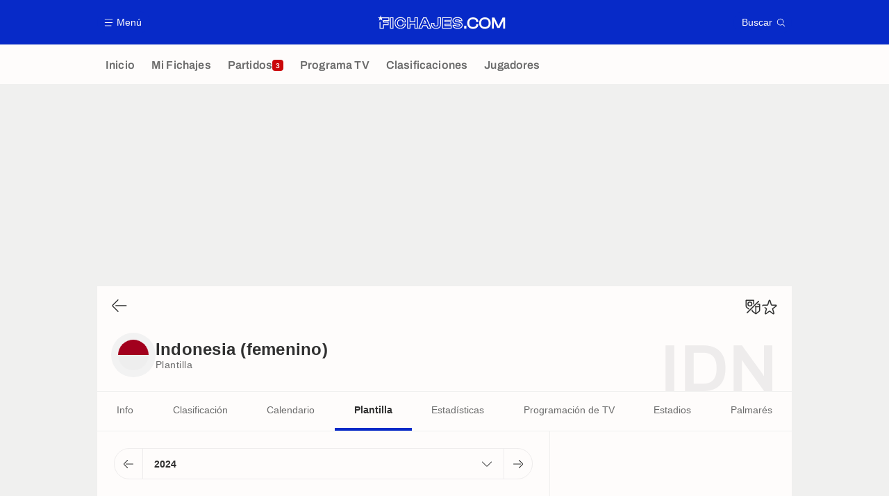

--- FILE ---
content_type: text/html; charset=UTF-8
request_url: https://www.fichajes.com/seleccion/indonesia-feminino/plantilla/
body_size: 18636
content:
    <!doctype html>
<html lang="es" class="no-js" >
    <head>
        <meta charset="UTF-8">
        <meta name="viewport" content="width=device-width,initial-scale=1,maximum-scale=1,user-scalable=no">

                                        <link rel="preconnect" href="https://securepubads.g.doubleclick.net">
            <link rel="dns-prefetch" href="https://securepubads.g.doubleclick.net">
            <link rel="preconnect" href="https://c.amazon-adsystem.com">
            <link rel="dns-prefetch" href="https://c.amazon-adsystem.com">
            <link rel="preconnect" href="https://ib.adnxs.com">
            <link rel="dns-prefetch" href="https://ib.adnxs.com">
                                                <link rel="preconnect" href="https://sdk.privacy-center.org">
                    <link rel="dns-prefetch" href="https://sdk.privacy-center.org">
                                            <link rel="preconnect" href="https://logs1409.xiti.com">
        <link rel="dns-prefetch" href="https://logs1409.xiti.com">

                            
                                <script>document.documentElement.classList.remove("no-js");</script>
        
                    <style>body{background:#fff;-webkit-animation:-start 6s steps(1,end) 0s 1 normal both;-moz-animation:-start 6s steps(1,end) 0s 1 normal both;-ms-animation:-start 6s steps(1,end) 0s 1 normal both;animation:-start 6s steps(1,end) 0s 1 normal both}@-webkit-keyframes -start{from{visibility:hidden}to{visibility:visible}}@-moz-keyframes -start{from{visibility:hidden}to{visibility:visible}}@-ms-keyframes -start{from{visibility:hidden}to{visibility:visible}}@-o-keyframes -start{from{visibility:hidden}to{visibility:visible}}@keyframes -start{from{visibility:hidden}to{visibility:visible}}</style>
            <noscript><style>body{-webkit-animation:none;-moz-animation:none;-ms-animation:none;animation:none}</style></noscript>
                        










<style>
:root, body .forceLightmode {
    --grey1000: #303030;
    --grey1000rgb: 48,48,48;
    --grey900: #474747;
    --grey800: #6B6B6B;
    --grey400: #E1E1E0;
    --grey300: #EEECEC;
    --grey200: #F0F0EF;
    --grey100: #F2F2F2;
    --grey0: #FEFCFB;
    --grey0rgb: 254,252,251;
    --primary: #072AC8;
    --primaryRGB: 7,42,200;
    --onPrimary: #FEFCFB;
    --onPrimaryRGB: 254,252,251;

    --secondary: #CA0709;
    --secondaryRGB: 202,7,9;
    --onSecondary: #FEFCFB;
    --onSecondaryRGB: 254,252,251;

    --yellow-card: #FFC107;
    --red-card: #D32F2F;

    --success: #7CB342;
    --warning: #FDB935;
    --danger: #E53935;

    --live: #CA0709;
    --liveRGB: 202,7,9;
    --onLive: #FEFCFB;

    --betclic: #E20014;
    --parionssport: #00265A;
    --pmu: #007831;
    --unibet: #3AAA35;
    --winamax: #B5121B;
    --zebet: #CF0C1C;
}

body.darkmode, body .forceDarkmode {
            --grey1000: #FEFCFB;
            --grey1000rgb: 254,252,251;
            --grey900: #B8B8B8;
            --grey800: #98989F;
            --grey400: #0D0D0D;
            --grey300: #242424;
            --grey200: #000000;
            --grey100: #2C2C2E;
            --grey0: #171717;
            --grey0rgb: 23,23,23;
    
    --primary: #2972FA;
    --primaryRGB: 41,114,250;
    --onPrimary: #171717;
    --onPrimaryRGB: 23,23,23;

    --secondary: #EF3120;
    --secondaryRGB: 239,49,32;
    --onSecondary: #FEFCFB;
    --onSecondaryRGB: 254,252,251;

    --yellow-card: #FFC107;
    --red-card: #D32F2F;

    --success: #3BC14F;
    --warning: #FCB045;
    --danger: #FC5545;

    --live: #EF3120;
    --liveRGB: 239,49,32;
    --onLive: #FEFCFB;

    --betclicDark: #FF707D;
    --parionssportDark: #063574;
    --pmuDark: #00B84B;
    --unibetDark: #77D373;
    --winamaxDark: #F27D84;
    --zebetDark: #F77882;
}
</style>

            <link rel="stylesheet" href="https://www.fichajes.com/build/css/common.2f823942.css">
                    
                    <title>Convocatoria de Indonesia M. 2024/2025 - Lista de jugadores, equipo tipo</title>
<meta name="description" content="Descubre la plantilla de Indonesia M. : lista de jugadores, suplentes, posiciones, número, entrenador y staff."/>


<meta property="og:site_name" content="Fichajes.com : Información sobre los fichajes y actualidad del mundo del fútbol"/>
<meta property="og:url" content="https://www.fichajes.com/seleccion/indonesia-feminino/plantilla/"/>
<meta property="og:type" content="website"/>
<meta property="og:title" content="Convocatoria de Indonesia M. 2024/2025 - Lista de jugadores, equipo tipo"/>
<meta property="og:description" content="Descubre la plantilla de Indonesia M. : lista de jugadores, suplentes, posiciones, número, entrenador y staff."/>
<meta property="og:image" content="https://www.fichajes.com/build/images/cover-es.3e5a379e.jpg"/>
    <meta property="og:image:width" content="1200"/>
    <meta property="og:image:height" content="675"/>

<meta name="twitter:site" content="@Fichajes_futbol"/>
<meta name="twitter:card" content="summary_large_image"/>
<meta name="twitter:title" content="Convocatoria de Indonesia M. 2024/2025 - Lista de jugadores, equipo tipo"/>
<meta name="twitter:description" content="Descubre la plantilla de Indonesia M. : lista de jugadores, suplentes, posiciones, número, entrenador y staff."/>
<meta name="twitter:image" content="https://www.fichajes.com/build/images/cover-es.3e5a379e.jpg"/>
<meta name="twitter:url" content="https://www.fichajes.com/seleccion/indonesia-feminino/plantilla/"/>
<meta name="twitter:app:name:iphone" content="Fichajes.com"/>
<meta name="twitter:app:id:iphone" content="566521169"/>
<meta name="twitter:app:name:ipad" content="Fichajes.com"/>
<meta name="twitter:app:id:ipad" content="566521169"/>
<meta name="twitter:app:name:googleplay" content="Fichajes.com"/>
<meta name="twitter:app:id:googleplay" content="net.fichajes.mobile"/>
<meta name="twitter:widgets:theme" content=""/>
    <meta name="twitter:creator" content=""/>

<meta property="fb:app_id" content="206911805997058"/>

    <link rel="canonical" href="https://www.fichajes.com/seleccion/indonesia-feminino/plantilla/"/>







<meta name="robots" content="max-image-preview:large">

<meta name="apple-mobile-web-app-title" content="Fichajes.com">
<meta name="apple-itunes-app" content="app-id=566521169">
<meta name="application-name" content="Fichajes.com">

    <meta name="theme-color" content="#f3f3f2">

<meta name="msapplication-TileColor" content="#072AC8">
<meta name="msapplication-TileImage" content="https://www.fichajes.com/build/favicons/mstile-150x150.png">
<meta name="msapplication-config" content="https://www.fichajes.com/browserconfig.xml">

        
        <link rel="manifest" href="https://www.fichajes.com/manifest.json">
        <link rel="apple-touch-icon" href="https://www.fichajes.com/build/favicons/apple-touch-icon.003c90f9.png">
<link rel="icon" type="image/png" sizes="16x16" href="https://www.fichajes.com/build/favicons/favicon-16x16.92bf6a1d.png">
<link rel="icon" type="image/png" id="favicon32" sizes="32x32" href="https://www.fichajes.com/build/favicons/favicon-32x32.45ab321b.png" data-src-alert="https://www.fichajes.com/build/favicons/favicon-32x32-alert.4f670079.png" data-src="https://www.fichajes.com/build/favicons/favicon-32x32.45ab321b.png">
<link rel="icon" type="image/png" sizes="192x192" href="https://www.fichajes.com/build/favicons/android-chrome-192x192.88189be8.png"  />
<link rel="icon" type="image/png" sizes="512x512" href="https://www.fichajes.com/build/favicons/android-chrome-512x512.b8dfbce8.png"  />
<link rel="mask-icon" href="https://www.fichajes.com/build/favicons/safari-pinned-tab.430333f4.svg" color="#072ac8">


                    <script type="application/ld+json">
                [{"@context":"https:\/\/schema.org","@type":"BreadcrumbList","itemListElement":[{"@type":"ListItem","name":"Inicio","position":1,"item":"https:\/\/www.fichajes.com\/"},{"@type":"ListItem","name":"Selecciones","position":2,"item":"https:\/\/www.fichajes.com\/seleccion\/"},{"@type":"ListItem","name":"Indonesia (femenino)","position":3,"item":"https:\/\/www.fichajes.com\/seleccion\/indonesia-feminino\/"},{"@type":"ListItem","name":"Plantilla","position":4}]},{"@context":"https:\/\/schema.org","@type":"SportsTeam","name":"Indonesia","gender":"https:\/\/schema.org\/Female","mainEntityOfPage":"https:\/\/www.fichajes.com\/seleccion\/indonesia-feminino\/","sport":"Soccer","image":"https:\/\/www.fichajes.com\/build\/images\/flags-v2\/idn.58a95761.svg"}]
            </script>
                    </head>

    <body class="page page--team_selection_squad_index pageTeam  " data-kvcontent="team1706587284617543261"
    data-kvteam="1706587284617543261" data-id="1706587284617543261" data-page="team_selection_squad_index"  data-website="Fichajes.com" data-privacyPolicyURL="https://www.fichajes.com/contacto-aviso-legal-canales-rss" data-disqus=fichajes-1 >
                                        <div class="reg-ovr">
                <div id="/45503615/mweb_FichaJes/overlay_data"
             class="gtag gtag--m gtag--ovr "
             data-sizes='[[300, 50], [320, 50], [300, 100], [320, 100], &quot;fluid&quot;]'
             data-context="mweb"
             data-code="overlay_data"
             data-path="/45503615/mweb_FichaJes/overlay_data"
             data-appnexus-id="18996856"
             data-teads-id="130814"
             data-pubmatic-id=""
             data-rubicon-id="921258"
             data-ix-id="559229"
                             data-equativ-id="91512"
             data-mediasquare-id="fichajes.com_overlay-data_atf_banner_mobile"
             data-nexx360-id="8ztjo3d4"
             data-seedtag-id="34290217"
             data-taboola-id="MWeb_FichaJes/Overlay_DATA"
             data-smilewanted-id="adversport.com_hb_3"
             data-optidigital-id="Overlay_DATA"
             data-ttd-id="MWeb_FichaJes/Overlay_DATA"
                
        ></div>
    
    <a class="reg-ovr_close hidden">&times;</a>
</div>


                                                
                            <div class="main">
                                            <header class="logoHeader">
    <div class="logoHeader__container">
        
<a  class="button button--alternate button--medium   "   role=button data-menumodal=open aria-label=Menú>
    <span class="button__iconWrapper">
            
<svg xmlns="http://www.w3.org/2000/svg" width="13" height="13" fill="currentColor" viewBox="0 0 24 24">
    <path d="M2.25 4.5h19.5c.413 0 .75-.338.75-.75a.752.752 0 0 0-.75-.75H2.25a.752.752 0 0 0-.75.75c0 .412.337.75.75.75ZM21.75 11.25H2.25a.752.752 0 0 0-.75.75c0 .412.337.75.75.75h19.5c.413 0 .75-.338.75-.75a.752.752 0 0 0-.75-.75ZM18.75 19.5H2.25a.752.752 0 0 0-.75.75c0 .413.337.75.75.75h16.5c.413 0 .75-.337.75-.75a.752.752 0 0 0-.75-.75Z"/>
</svg>


        </span><span class="button__textWrapper">Menú</span>
</a>


                    <a href="https://www.fichajes.com/" class="logoHeader__logo" aria-label="Fichajes.com : Información de fichajes y actualidad del mundo del fútbol">
                
<svg xmlns="http://www.w3.org/2000/svg" fill="none" viewBox="0 0 376 41" width="184" height="20">
  <path fill="currentColor" fill-rule="evenodd" d="m6.4 6.1 2-6.1 1.97 6.1h23.6v10.8H18.3V19h13.6v10.25H17.96l-.03 10.03H5.2l.03-18.53L7.7 18.9v17.9h7.82v-10H29.4v-5.34H15.52v-7.02h15.86V8.53H13.42l-1.84 1.33 1.98 6.09-5.17-3.77-5.2 3.77 1.98-6.1L0 6.1h6.41Zm232.65 12.55c3.36.6 5.86 1.7 7.67 3.36a9.03 9.03 0 0 1 2.94 6.98c0 5.06-3.83 10.95-14.54 10.95-3.71 0-7.25-.77-9.95-2.18-3.3-1.73-5.14-4.28-5.14-7.19V28h10.14v1.12c0 .37.23.72.6.83.98.32 2.5.6 4.37.6 2.8 0 3.97-.31 4.49-.6.2-.11.28-.17.28-.69 0-.51-.08-.6-.17-.66-.29-.2-.98-.52-2.76-.86l-6.92-1.15H230c-3.05-.55-5.4-1.52-7.13-3.02a9.22 9.22 0 0 1-3.19-7.27c0-5.03 3.88-10.89 14.83-10.89 8.05 0 14.14 4.08 14.14 9.49v2.58h-10.09v-1.32c0-.4-.23-.75-.6-.86-.83-.26-2.16-.52-3.85-.52-2.76 0-3.88.4-4.31.63-.26.12-.35.17-.35.6 0 .47.08.54.14.6.38.3 1.24.58 2.6.87l6.86 1.18Zm-16.44 11.92c0 4 5.87 6.79 12.53 6.79 8.42 0 11.96-4 11.99-8.3 0-4.2-2.82-6.79-8.51-7.82l-6.93-1.21c-3.36-.72-4.8-1.52-4.8-4 0-2.58 2.05-3.85 7.22-3.85 3.76 0 7.07 1.1 7.07 2.68h4.91c0-3.85-5.06-6.9-11.55-6.9-8.85 0-12.24 4.17-12.24 8.3 0 4.69 3.39 6.9 8.19 7.76l6.95 1.15c3.62.66 5.06 1.61 5.06 4.08 0 2.68-1.93 3.88-7.36 3.88-3.88 0-7.55-1.15-7.55-2.56h-4.97ZM143.88 7.56l-.69-1.53h-9.68l-.7 1.53-12.5 28.07-1.6 3.65h11.47l.68-1.55 2.53-5.75h9.92l2.52 5.75.7 1.55h11.52l-1.61-3.65-12.56-28.07Zm4.28 29.14-3.22-7.3h-13.27l-3.22 7.3h-5.78l12.5-28.1h6.35l12.5 28.1h-5.86Zm-10.03-23.17-4.68 10.78h9.68l-4.68-10.78h-.32Zm-1.55 9.14 1.72-3.93 1.73 3.93h-3.45ZM38.25 6.07H35.8v33.21h10V6.03h-7.55v.03Zm5.11 30.74h-5.11V8.48h5.11V36.8ZM66.38 5.63c4.37 0 8.19 1.1 11.06 3.2a11.67 11.67 0 0 1 4.89 9.5v2.45H72.4v-2.45c0-1-.34-1.75-1.06-2.35-.86-.72-2.47-1.12-4.65-1.12-2.65 0-4.52.54-5.64 1.72-1.17 1.18-1.75 3.22-1.75 6.06 0 2.82.58 4.86 1.72 6.04 1.15 1.15 3 1.72 5.67 1.72 5.71 0 5.71-2.38 5.71-3.39v-2.47h9.88v2.44c0 3.5-1.66 6.78-4.65 9.17-2.84 2.3-6.75 3.5-11.26 3.5-4.97 0-9.2-1.6-12.3-4.68-3.07-3.07-4.71-7.33-4.71-12.33S51 13.4 54.08 10.32s7.33-4.69 12.3-4.69Zm6.55 8.48a5.32 5.32 0 0 1 1.93 4.22v-.08h5.03c0-6.41-5.84-10.26-13.51-10.26-8.76 0-14.57 5.75-14.57 14.6s5.8 14.6 14.57 14.6c4.02 0 7.38-1.07 9.77-2.97a9.2 9.2 0 0 0 3.74-7.24h-5.06c0 3.82-2.79 5.84-8.13 5.84-6.61 0-9.8-3.1-9.8-10.18 0-7.07 3.19-10.23 9.8-10.23 2.87 0 4.9.58 6.23 1.7Zm37.3-8.05h-2.44v11.38H96.06V6.03h-9.91v33.22h9.91V27.5h11.73v11.75h10.03V6.03h-7.59v.03Zm5.17 30.75h-5.14V25.09H93.68V36.8h-5.03V8.48h5.03v11.38h16.58V8.48h5.14V36.8Zm60.38-30.78h10v20.29c0 4.11-1.18 7.39-3.45 9.71-2.47 2.53-6.18 3.83-11 3.83-4.8 0-8.54-1.3-11.1-3.83-2.41-2.38-3.62-5.71-3.62-9.88V22.4h9.77v3.81c0 1.78.26 2.9.78 3.45.57.6 1.9.91 3.88.91 2 0 3.36-.31 3.96-.91.52-.52.78-1.59.78-3.25V6.03Zm-4.49 31.41c8.71 0 12.02-4.5 12.02-11.06V8.48h-5.1v17.9c0 4.51-1.66 6.6-7.2 6.6-5.55 0-7.13-2.12-7.13-6.8v-1.35h-4.83v1.32c0 6.72 3.62 11.3 12.24 11.3Zm20.09-31.38h-2.44v33.22h27.96V29.17h-18.05V27.7h17.39V17.6h-17.39v-1.47h18.05V6.03h-25.52v.03Zm23.05 7.65H196.4v6.32h17.38v5.23H196.4v6.32h18.02v5.23h-23.05V8.48h23.07v5.23h-.02Zm46.34 17.76h-7.1v8.04h7.1v-8.04Zm6.96-20.67c3.04-3 7.27-4.62 12.27-4.62 9.4 0 15.72 5.14 15.72 12.81v.95h-6.3V19c0-4.82-3.16-7.27-9.36-7.27-7.42 0-10.9 3.62-10.9 11.38 0 7.73 3.45 11.33 10.9 11.33 6.29 0 9.37-2.36 9.37-7.27v-.92h6.29v.92c0 3.85-1.53 7.12-4.4 9.42-2.81 2.27-6.72 3.45-11.32 3.45-5 0-9.25-1.61-12.27-4.63-3.05-3.04-4.66-7.3-4.66-12.3 0-5 1.61-9.25 4.66-12.3Zm47.33-4.62c-5.03 0-9.31 1.6-12.36 4.62-3.07 3.05-4.68 7.3-4.68 12.3 0 5.03 1.6 9.29 4.68 12.3 3.05 3.02 7.33 4.63 12.36 4.63 10.37 0 17.1-6.64 17.1-16.93 0-10.28-6.7-16.92-17.1-16.92Zm0 28.25c-7.62 0-11-3.51-11-11.33 0-7.76 3.5-11.38 11-11.38 7.53 0 11.03 3.62 11.03 11.38.03 7.73-3.47 11.33-11.03 11.33Zm42.87-8.91 9.28-18.88h7.5v32.9h-5.75V19.43l.18-4.11-1.78 4.22-8.97 18.05h-6.6l-8.97-18.05-1.79-4.22.18 4.1v20.12h-5.78V6.64h7.53l.09.17 9.25 18.7 2.87 6.56 2.76-6.55Z" clip-rule="evenodd"/>
</svg>


            </a>
        
         
<a  class="button button--alternate button--medium   "   role=button data-searchmodal=open aria-label=Buscar>
    <span class="button__textWrapper">Buscar</span><span class="button__iconWrapper">
            
<svg xmlns="http://www.w3.org/2000/svg" width="13" height="13" fill="currentColor" viewBox="0 0 24 24">
    <path d="M22.282 21.218 16.8 15.735a.747.747 0 0 0-1.058 0c-2.91 2.902-7.642 2.902-10.552 0A7.421 7.421 0 0 1 3 10.455c0-1.988.78-3.862 2.19-5.265A7.386 7.386 0 0 1 10.455 3c1.995 0 3.87.78 5.28 2.19a7.411 7.411 0 0 1 1.822 7.552.751.751 0 0 0 .48.945.751.751 0 0 0 .945-.48A8.897 8.897 0 0 0 16.8 4.14a8.901 8.901 0 0 0-6.338-2.625 8.902 8.902 0 0 0-6.33 2.625 8.871 8.871 0 0 0-2.625 6.33c0 2.393.93 4.65 2.625 6.345a9.046 9.046 0 0 0 6.33 2.617 8.964 8.964 0 0 0 5.783-2.114l4.98 4.98c.15.15.337.217.532.217a.747.747 0 0 0 .532-1.275l-.007-.023Z"/>
</svg>


        </span>
</a>

    </div>
</header>

                        <div class="mainNavigation">
    <nav class="mainNavigation__container">
        <ul class="mainNavigation__list">
                            <li class="mainNavigation__item">
                    <a href=/ class="mainNavigationButton   " >
    <span class="mainNavigationButton__iconText">
<svg xmlns="http://www.w3.org/2000/svg" width="24" height="24" fill="currentColor" viewBox="0 0 24 24">
    <path class="svgActive" d="m21.367 8.182-7.5-6.022a2.959 2.959 0 0 0-3.735 0l-7.5 6.022a3.02 3.02 0 0 0-1.132 2.37v9.765c0 1.208.96 2.19 2.145 2.19h3.712c1.186 0 2.145-.982 2.145-2.19v-4.95c0-.382.285-.69.646-.69h3.712c.353 0 .645.308.645.69v4.95c0 1.208.96 2.19 2.145 2.19h3.713c1.184 0 2.145-.982 2.145-2.19v-9.764a3.02 3.02 0 0 0-1.133-2.37h-.008Z"/>
    <path class="svgInactive" d="m21.367 8.182-7.5-6.022a2.948 2.948 0 0 0-3.727 0l-7.5 6.022a3.05 3.05 0 0 0-1.14 2.37v8.198c0 .413.337.75.75.75s.75-.337.75-.75v-8.197c0-.466.21-.916.578-1.2l7.5-6.023a1.468 1.468 0 0 1 1.852 0l7.508 6.022c.36.285.57.728.57 1.2v9.758c0 .383-.293.69-.645.69H16.65c-.352 0-.645-.308-.645-.69v-4.95c0-1.207-.96-2.19-2.137-2.19h-3.72c-1.178 0-2.138.982-2.138 2.19v4.95c0 .383-.292.69-.645.69H3.757a.752.752 0 0 0-.75.75c0 .413.338.75.75.75h3.608c1.185 0 2.145-.983 2.145-2.19v-4.95c0-.383.285-.69.638-.69h3.72c.352 0 .637.307.637.69v4.95c0 1.207.96 2.19 2.145 2.19h3.713c1.184 0 2.145-.983 2.145-2.19v-9.757c0-.923-.428-1.808-1.133-2.37h-.008Z"/>
</svg>

<span class="mainNavigationButton__iconText__shortText">Inicio</span>
        <span class="mainNavigationButton__iconText__text">Inicio</span>
    </span></a>

                </li>
                            <li class="mainNavigation__item">
                    <a href=/favoritos/ class="mainNavigationButton   " >
    <span class="mainNavigationButton__iconText">
<svg xmlns="http://www.w3.org/2000/svg" width="24" height="24" fill="currentColor" viewBox="0 0 24 24">
  <path class="svgActive" d="M22.417 9.457c-.217-.637-.78-1.05-1.44-1.05l-5.767-.03-1.838-5.872a1.433 1.433 0 0 0-1.38-1.012c-.637 0-1.192.404-1.38 1.012L8.76 8.4H3.007c-.66 0-1.222.412-1.44 1.05a1.56 1.56 0 0 0 .533 1.748l4.68 3.547-1.785 5.723c-.203.652.03 1.357.585 1.747a1.476 1.476 0 0 0 1.762-.03l4.613-3.532 4.68 3.532a1.474 1.474 0 0 0 1.762.03c.555-.39.788-1.095.585-1.747l-1.785-5.723 4.68-3.547c.533-.405.75-1.11.533-1.748l.007.008Z"/>
  <path class="svgInactive"  d="M22.418 9.457a1.503 1.503 0 0 0-1.44-1.05l-5.768-.022-1.83-5.88A1.431 1.431 0 0 0 12 1.493c-.637 0-1.185.397-1.38 1.02L8.903 8.024l-.135.383H3.023c-.54 0-1.02.277-1.298.735a1.59 1.59 0 0 0-.045 1.552.747.747 0 0 0 1.013.307A.747.747 0 0 0 3 9.99c-.007-.015 0-.068.023-.082h5.745c.66 0 1.245-.428 1.447-1.073L12 3.12l1.785 5.722a1.526 1.526 0 0 0 1.448 1.073h5.745v.098l-2.633 1.995s-.045.037-.067.06L15.9 13.86s-.075.06-.097.09a.729.729 0 0 0-.188.758l1.943 6.225c.015.06-.015.067-.008.067l-4.68-3.532a1.451 1.451 0 0 0-1.747 0l-4.665 3.54s-.038-.015-.023-.075l1.943-6.226a.81.81 0 0 0-.285-.847l-2.258-1.702a.752.752 0 0 0-1.05.15.752.752 0 0 0 .15 1.05l1.86 1.402-1.785 5.723c-.21.652.03 1.357.585 1.747a1.476 1.476 0 0 0 1.763-.03l4.612-3.532 4.68 3.532a1.474 1.474 0 0 0 1.763.038c.555-.39.787-1.096.585-1.748l-1.785-5.722 2.047-1.546s.053-.037.075-.06l2.558-1.942c.532-.398.75-1.103.532-1.748l-.007-.014Z"/>
</svg>

<span class="mainNavigationButton__iconText__shortText">Mi Fichajes</span>
        <span class="mainNavigationButton__iconText__text">Mi Fichajes</span>
    </span></a>

                </li>
                            <li class="mainNavigation__item">
                    <a href=/directo/ class="mainNavigationButton  live " >
    <span class="mainNavigationButton__iconText">
<svg xmlns="http://www.w3.org/2000/svg" width="24" height="24" fill="currentColor" viewBox="0 0 24 24">
    <path class="svgActive" d="M4.5 15V9h-3v6h3ZM9 12c0 1.395.953 2.573 2.25 2.903V9.098A2.994 2.994 0 0 0 9 12ZM15 12a2.994 2.994 0 0 0-2.25-2.902v5.805A2.994 2.994 0 0 0 15 12ZM19.5 9v6h3V9h-3Z"/>
    <path class="svgActive" d="M1.5 6v1.5h3.75c.412 0 .75.338.75.75v7.5c0 .413-.338.75-.75.75H1.5V18a3 3 0 0 0 3 3h6.75v-4.567A4.492 4.492 0 0 1 7.5 12c0-2.227 1.62-4.08 3.75-4.433V3H4.5a3 3 0 0 0-3 3ZM19.5 3h-6.75v4.567A4.492 4.492 0 0 1 16.5 12c0 2.227-1.62 4.08-3.75 4.433V21h6.75a3 3 0 0 0 3-3v-1.5h-3.75a.752.752 0 0 1-.75-.75v-7.5c0-.412.337-.75.75-.75h3.75V6a3 3 0 0 0-3-3Z"/>
    <path class="svgInactive" d="M19.5 3h-15a3 3 0 0 0-3 3v11.25c0 .413.337.75.75.75s.75-.337.75-.75v-.75h2.25c.412 0 .75-.337.75-.75v-7.5a.752.752 0 0 0-.75-.75H3V6c0-.825.675-1.5 1.5-1.5h6.75v3.067A4.505 4.505 0 0 0 7.5 12a4.505 4.505 0 0 0 3.75 4.433V19.5h-7.5a.752.752 0 0 0-.75.75c0 .413.337.75.75.75H19.5a3 3 0 0 0 3-3V6a3 3 0 0 0-3-3Zm-15 6v6H3V9h1.5Zm8.25.105A3 3 0 0 1 15 12a3 3 0 0 1-2.25 2.895v-5.79ZM9 12a3 3 0 0 1 2.25-2.895v5.79A3 3 0 0 1 9 12Zm10.5 7.5h-6.75v-3.067A4.505 4.505 0 0 0 16.5 12a4.505 4.505 0 0 0-3.75-4.433V4.5h6.75c.825 0 1.5.675 1.5 1.5v1.5h-2.25a.752.752 0 0 0-.75.75v7.5c0 .413.337.75.75.75H21V18c0 .825-.675 1.5-1.5 1.5ZM21 15h-1.5V9H21v6Z"/>
</svg>

<span class="mainNavigationButton__iconText__shortText">Partidos</span>
        <span class="mainNavigationButton__iconText__text">Partidos</span>
    </span><span class="mainNavigationButton__badge">
            
<span class="count count--secondary count--tiny">3</span>

        </span></a>

                </li>
                            <li class="mainNavigation__item">
                    <a href=/futbol-tele/ class="mainNavigationButton   " >
    <span class="mainNavigationButton__iconText">
<svg xmlns="http://www.w3.org/2000/svg" width="24" height="24" fill="currentColor" viewBox="0 0 24 24">
    <path class="svgActive" fill-rule="evenodd" clip-rule="evenodd" d="M22.5 15.75V6a3 3 0 0 0-3-3h-15a3 3 0 0 0-3 3v9.75c0 1.335.87 2.468 2.078 2.858l-1.11 1.11a.756.756 0 0 0 0 1.064c.15.143.337.218.532.218a.768.768 0 0 0 .533-.218l2.032-2.032h12.87l2.033 2.032c.15.143.337.218.532.218a.768.768 0 0 0 .532-.218.756.756 0 0 0 0-1.064l-1.11-1.11A3.002 3.002 0 0 0 22.5 15.75Zm-12-7.5H9v6c0 .412-.338.75-.75.75a.752.752 0 0 1-.75-.75v-6H6a.752.752 0 0 1-.75-.75c0-.412.338-.75.75-.75h4.5c.412 0 .75.338.75.75s-.338.75-.75.75Zm5.962 6.24a.747.747 0 0 1-.712.51.936.936 0 0 1-.24-.037.752.752 0 0 1-.473-.48l-2.25-6.743a.758.758 0 0 1 .473-.953.758.758 0 0 1 .953.473l1.537 4.613 1.538-4.613c.134-.39.555-.6.952-.473.39.136.6.556.473.953l-2.25 6.742v.008Z"/>
    <path class="svgInactive" d="M22.5 15.78V5.97A2.977 2.977 0 0 0 19.53 3H4.47A2.977 2.977 0 0 0 1.5 5.97V15c0 .412.337.75.75.75S3 15.412 3 15V5.97c0-.81.66-1.47 1.47-1.47h15.06c.81 0 1.47.66 1.47 1.47v9.81c0 .81-.66 1.47-1.47 1.47H5.25a.747.747 0 0 0-.285.06.753.753 0 0 0-.247.165l-2.25 2.25A.747.747 0 0 0 3 21a.768.768 0 0 0 .533-.218l2.032-2.032h12.877l2.033 2.032c.15.15.337.218.532.218a.747.747 0 0 0 .532-1.275l-1.116-1.117a2.955 2.955 0 0 0 2.085-2.82l-.008-.008Z"/>
    <path class="svgInactive" d="M8.25 15c.412 0 .75-.338.75-.75v-6h1.5c.412 0 .75-.338.75-.75a.752.752 0 0 0-.75-.75H6a.752.752 0 0 0-.75.75c0 .412.338.75.75.75h1.5v6c0 .412.338.75.75.75ZM15.068 14.543l.045.09c.03.052.067.097.105.142.022.022.037.045.06.06.067.052.135.09.21.12l.015.008c.075.022.15.037.232.037a.794.794 0 0 0 .233-.037l.015-.008a.728.728 0 0 0 .21-.12c.022-.023.045-.038.06-.06a.635.635 0 0 0 .105-.143c.015-.03.03-.052.045-.09.007-.022.022-.037.03-.052l2.25-6.75a.761.761 0 0 0-.473-.953.741.741 0 0 0-.945.473l-1.537 4.62-1.538-4.62a.749.749 0 1 0-1.417.48l2.25 6.75.03.053h.015Z"/>
</svg>

<span class="mainNavigationButton__iconText__shortText">TV</span>
        <span class="mainNavigationButton__iconText__text">Programa TV</span>
    </span></a>

                </li>
                            <li class="mainNavigation__item">
                    <a href=/clasificacion/ class="mainNavigationButton   " >
    <span class="mainNavigationButton__iconText">
<svg xmlns="http://www.w3.org/2000/svg" width="24" height="24" fill="currentColor" viewBox="0 0 24 24">
    <path class="svgActive" d="M18.75 11.25h-3V4.5a3 3 0 0 0-3-3h-1.5a3 3 0 0 0-3 3v3.75h-3a3 3 0 0 0-3 3v8.25a3 3 0 0 0 3 3h13.5a3 3 0 0 0 3-3v-5.25a3 3 0 0 0-3-3Zm.57 6.262c-.12.18-.293.316-.518.413-.224.098-.487.15-.787.15-.338 0-.623-.052-.848-.157a1.11 1.11 0 0 1-.517-.435 1.192 1.192 0 0 1-.172-.638v-.098h.81v.113c0 .172.06.315.172.413.12.105.293.15.517.15.226 0 .383-.045.503-.15.12-.098.18-.256.18-.458 0-.158-.03-.277-.098-.36a.43.43 0 0 0-.247-.18.955.955 0 0 0-.33-.06h-.367v-.63h.36c.112 0 .21-.015.3-.06a.53.53 0 0 0 .217-.188.605.605 0 0 0 .082-.322.651.651 0 0 0-.075-.315.446.446 0 0 0-.21-.18.803.803 0 0 0-.307-.06.813.813 0 0 0-.315.06.45.45 0 0 0-.225.18.612.612 0 0 0-.075.3v.09h-.795v-.15c0-.225.053-.42.172-.592.12-.166.285-.3.503-.398a1.94 1.94 0 0 1 .75-.135c.285 0 .532.037.75.128.21.09.375.217.495.39.12.165.18.367.18.6a.953.953 0 0 1-.323.72c-.097.082-.202.15-.33.202v.03c.218.06.398.18.533.345.135.172.21.39.21.66-.008.24-.067.45-.195.622Zm-8.513-12.87c.128-.007.285-.045.458-.09.172-.052.352-.112.525-.187.18-.075.338-.15.473-.24h.374v3.45h.915v.675h-2.737v-.675h.982v-2.43h-.99v-.502ZM7.507 15H4.516v-.217c0-.18.038-.345.098-.488.067-.15.15-.285.262-.412.112-.12.24-.24.375-.353.135-.112.277-.217.42-.322.165-.128.322-.248.465-.368.15-.12.263-.248.36-.39a.8.8 0 0 0 .135-.457.595.595 0 0 0-.06-.24.594.594 0 0 0-.188-.203.672.672 0 0 0-.345-.075c-.15 0-.27.023-.367.075a.455.455 0 0 0-.218.21.633.633 0 0 0-.074.33v.217h-.803s0-.052-.015-.082c0-.037-.007-.082-.007-.135 0-.293.067-.533.202-.72.135-.188.315-.33.548-.42.232-.09.487-.135.78-.135.262 0 .487.037.667.105.173.075.315.172.428.3.104.12.18.247.232.39a1.302 1.302 0 0 1-.038.93c-.067.158-.157.3-.277.435-.112.143-.255.27-.412.398-.158.127-.33.247-.51.375-.09.06-.18.127-.263.187a2.96 2.96 0 0 0-.21.165c-.053.06-.098.113-.135.165h1.942V15Z"/>
    <path class="svgInactive" d="M18.75 11.25h-3V4.5a3 3 0 0 0-3-3h-1.5a3 3 0 0 0-3 3v3.75H4.905a2.66 2.66 0 0 0-2.655 2.655v7.845c0 .413.337.75.75.75s.75-.337.75-.75v-7.845c0-.637.518-1.155 1.155-1.155H8.25V21H6a.752.752 0 0 0-.75.75c0 .413.338.75.75.75h12.75a3 3 0 0 0 3-3v-5.25a3 3 0 0 0-3-3ZM14.25 21h-4.5V4.5c0-.825.675-1.5 1.5-1.5h1.5c.825 0 1.5.675 1.5 1.5V21Zm6-1.5c0 .825-.675 1.5-1.5 1.5h-3v-8.25h3c.825 0 1.5.675 1.5 1.5v5.25Z"/>
    <path class="svgInactive" d="M6.135 12.84c-.15.12-.3.24-.465.367-.142.105-.285.21-.42.323a4.232 4.232 0 0 0-.375.353 1.496 1.496 0 0 0-.262.405 1.19 1.19 0 0 0-.098.495V15H7.5v-.735H5.565a.63.63 0 0 1 .135-.158c.06-.052.128-.112.21-.172.083-.06.173-.12.263-.188.18-.127.352-.247.51-.374.157-.128.3-.255.412-.39.12-.136.21-.286.278-.436.067-.15.105-.33.105-.517 0-.135-.023-.27-.068-.412a1.028 1.028 0 0 0-.232-.398 1.137 1.137 0 0 0-.428-.293 1.708 1.708 0 0 0-.66-.112c-.292 0-.555.045-.78.135-.225.09-.412.232-.547.42-.135.188-.203.428-.203.72v.135a.2.2 0 0 0 .015.082h.803v-.217c0-.135.022-.24.075-.33a.534.534 0 0 1 .217-.21.764.764 0 0 1 .368-.075c.15 0 .262.03.345.082.09.053.15.12.187.203.038.082.06.158.06.24a.818.818 0 0 1-.135.457c-.09.135-.21.27-.36.39v-.007ZM12.638 4.125h-.375c-.143.082-.3.165-.473.24a4.892 4.892 0 0 1-.525.188c-.172.052-.33.082-.457.09v.502h.99v2.43h-.983v.675h2.745v-.675h-.915v-3.45h-.007ZM18.772 15.885v-.022c.128-.053.233-.128.33-.21a.903.903 0 0 0 .323-.713.998.998 0 0 0-.18-.6 1.12 1.12 0 0 0-.495-.39 1.94 1.94 0 0 0-.75-.135c-.285 0-.533.045-.75.143a1.168 1.168 0 0 0-.503.397c-.12.172-.18.367-.18.592v.15h.795v-.09c0-.12.03-.217.075-.3a.465.465 0 0 1 .218-.18.813.813 0 0 1 .315-.06c.12 0 .217.023.307.06.09.038.158.098.21.18a.567.567 0 0 1 .075.308c0 .135-.03.24-.082.322a.48.48 0 0 1-.218.188.651.651 0 0 1-.3.06h-.36v.63h.368c.12 0 .232.015.33.052a.508.508 0 0 1 .247.18c.068.083.098.203.098.36 0 .21-.06.36-.18.466-.12.097-.285.15-.503.15-.217 0-.397-.053-.51-.15a.531.531 0 0 1-.18-.413v-.113h-.81v.105c0 .24.06.45.173.638.112.188.285.33.517.435.225.105.51.157.848.157.307 0 .57-.052.795-.15.225-.097.397-.232.517-.412.12-.172.188-.383.188-.622 0-.27-.068-.488-.21-.66a1.078 1.078 0 0 0-.533-.353h.015Z"/>
</svg>

<span class="mainNavigationButton__iconText__shortText">Clasificación</span>
        <span class="mainNavigationButton__iconText__text">Clasificaciones</span>
    </span></a>

                </li>
                            <li class="mainNavigation__item">
                    <a href=/jugador/ class="mainNavigationButton   " >
    <span class="mainNavigationButton__iconText"><span class="mainNavigationButton__iconText__shortText">Jugadores</span>
        <span class="mainNavigationButton__iconText__text">Jugadores</span>
    </span></a>

                </li>
                    </ul>
    </nav>
</div>

                    
                                                        <div id="/45503615/desk_FichaJes/header_data"
             class="gtag gtag--d  gtag--header"
             data-sizes='[[970, 250], [728, 90], [970, 90], [1000, 250]]'
             data-context="desk"
             data-code="header_data"
             data-path="/45503615/desk_FichaJes/header_data"
             data-appnexus-id="18996828"
             data-teads-id="130814"
             data-pubmatic-id="3178844"
             data-rubicon-id="920980"
             data-ix-id="559178"
                             data-equativ-id="91491"
             data-mediasquare-id="fichajes.com_header_atf_mban_desktop"
             data-nexx360-id="wdkvggax"
             data-seedtag-id="34290162"
             data-taboola-id="Desk_FichaJes/Header_DATA"
             data-smilewanted-id="adversport.com_hb_2"
             data-optidigital-id=""
             data-ttd-id="Desk_FichaJes/Header_DATA"
                
        ></div>
    
                    
                            <div class="group group--1 ">
                                    <div class="group__main ">
                        <div class="dataTopBar">
    <div class="dataTopBar__actionBack">
        <button class="dataTopBar__back" aria-label="volver" data-navigationBack>
            
<svg xmlns="http://www.w3.org/2000/svg" width="24" height="24" fill="currentColor" viewBox="0 0 24 24">
    <path d="M21.75 11.25h-15A.752.752 0 0 0 6 12c0 .412.338.75.75.75h15c.413 0 .75-.338.75-.75a.752.752 0 0 0-.75-.75Z" />
    <path d="M3.217 12.533A.742.742 0 0 1 3 12c0-.203.075-.39.217-.533l7.193-7.185a.747.747 0 1 0-1.058-1.057L2.16 10.41A2.23 2.23 0 0 0 1.5 12c0 .6.232 1.162.66 1.59l7.192 7.192c.15.15.338.218.533.218a.747.747 0 0 0 .533-1.275l-7.193-7.193h-.008Z" />
</svg>


        </button>
    </div>

    <div class="dataTopBar__pageDataHeaderIdentity">
        <div class="pageDataHeaderIdentity ">
    <div class="pageDataHeaderIdentity__image pageDataHeaderIdentity__image--team">
            <img
                    src="data:image/svg+xml,%3Csvg%20xmlns='http://www.w3.org/2000/svg'%20viewBox='0%200%2016%2016'%3E%3C/svg%3E"
            data-src="https://www.fichajes.com/build/images/flags-v2-png/idn.74d86507.png"
            
                                        alt="Flag Indonesia"
                width="16"        height="16"    />

    </div>
    <div class="pageDataHeaderIdentity__labels">
        <div class="pageDataHeaderIdentity__label">Indonesia (femenino)</div>
                    <div class="pageDataHeaderIdentity__secondaryLabel">
                                    Plantilla
                            </div>
            </div>
</div>

    </div>

    <div class="dataTopBar__actions">
                    <button
                class="dataTopBar__comparator"
                data-modal="modalComparator"
                data-target="#teamComparator"
                data-filter="team"
                data-api="https://www.fichajes.com/comparator/teams?teamsIds%5B0%5D=1706587284617543261"
                aria-label="Comparar estadísticas"
            >
                
<svg xmlns="http://www.w3.org/2000/svg" width="24" height="24" fill="currentColor" viewBox="0 0 24 24">
    <path d="M6.12 15.45a.76.76 0 0 0 .6-.3.752.752 0 0 0-.15-1.05l-2.775-2.077A1.971 1.971 0 0 1 3 10.44V3h9.42v4.65c0 .412.338.75.75.75s.75-.338.75-.75v-5.4a.752.752 0 0 0-.75-.75H2.25a.752.752 0 0 0-.75.75v8.19a3.46 3.46 0 0 0 1.395 2.783L5.67 15.3c.135.098.293.15.45.15ZM21.75 7.35h-2.67a.752.752 0 0 0-.75.75c0 .413.338.75.75.75H21v1.912h-5.332a.752.752 0 0 0-.75.75c0 .368.27.66.622.728v8.01l-3.165-2.378a1.96 1.96 0 0 1-.795-1.537.743.743 0 0 0-.772-.728.743.743 0 0 0-.728.773c.03 1.08.54 2.063 1.395 2.7l4.365 3.278c.135.097.293.15.45.15a.771.771 0 0 0 .45-.15l4.365-3.278a3.46 3.46 0 0 0 1.395-2.782v-8.19a.752.752 0 0 0-.75-.75V7.35Zm-1.545 10.522L17.04 20.25v-7.988H21v4.028c0 .63-.292 1.2-.795 1.582Z"/>
    <path d="M4.132 7.612A3.582 3.582 0 0 0 7.71 11.19a3.582 3.582 0 0 0 3.577-3.577A3.582 3.582 0 0 0 7.71 4.034a3.582 3.582 0 0 0-3.578 3.577Zm5.655 0a2.077 2.077 0 1 1-4.154 0 2.077 2.077 0 0 1 4.154 0ZM20.82 3.18a.747.747 0 0 0-1.058 0L3.18 19.755a.747.747 0 0 0 .532 1.275.768.768 0 0 0 .533-.218L20.82 4.245a.747.747 0 0 0 0-1.058V3.18Z"/>
</svg>


            </button>
                            <button class="dataTopBar__favoriteButton" aria-label="⭐️" data-favorite="0" data-id="1706587284617543261" data-type="teams">
                
<svg xmlns="http://www.w3.org/2000/svg" width="24" height="24" fill="currentColor" viewBox="0 0 24 24">
  <path class="svgActive" d="M22.417 9.457c-.217-.637-.78-1.05-1.44-1.05l-5.767-.03-1.838-5.872a1.433 1.433 0 0 0-1.38-1.012c-.637 0-1.192.404-1.38 1.012L8.76 8.4H3.007c-.66 0-1.222.412-1.44 1.05a1.56 1.56 0 0 0 .533 1.748l4.68 3.547-1.785 5.723c-.203.652.03 1.357.585 1.747a1.476 1.476 0 0 0 1.762-.03l4.613-3.532 4.68 3.532a1.474 1.474 0 0 0 1.762.03c.555-.39.788-1.095.585-1.747l-1.785-5.723 4.68-3.547c.533-.405.75-1.11.533-1.748l.007.008Z"/>
  <path class="svgInactive"  d="M22.418 9.457a1.503 1.503 0 0 0-1.44-1.05l-5.768-.022-1.83-5.88A1.431 1.431 0 0 0 12 1.493c-.637 0-1.185.397-1.38 1.02L8.903 8.024l-.135.383H3.023c-.54 0-1.02.277-1.298.735a1.59 1.59 0 0 0-.045 1.552.747.747 0 0 0 1.013.307A.747.747 0 0 0 3 9.99c-.007-.015 0-.068.023-.082h5.745c.66 0 1.245-.428 1.447-1.073L12 3.12l1.785 5.722a1.526 1.526 0 0 0 1.448 1.073h5.745v.098l-2.633 1.995s-.045.037-.067.06L15.9 13.86s-.075.06-.097.09a.729.729 0 0 0-.188.758l1.943 6.225c.015.06-.015.067-.008.067l-4.68-3.532a1.451 1.451 0 0 0-1.747 0l-4.665 3.54s-.038-.015-.023-.075l1.943-6.226a.81.81 0 0 0-.285-.847l-2.258-1.702a.752.752 0 0 0-1.05.15.752.752 0 0 0 .15 1.05l1.86 1.402-1.785 5.723c-.21.652.03 1.357.585 1.747a1.476 1.476 0 0 0 1.763-.03l4.612-3.532 4.68 3.532a1.474 1.474 0 0 0 1.763.038c.555-.39.787-1.096.585-1.748l-1.785-5.722 2.047-1.546s.053-.037.075-.06l2.558-1.942c.532-.398.75-1.103.532-1.748l-.007-.014Z"/>
</svg>


            </button>
            </div>
</div>

    <div class="dataHeader">
    <div class="dataHeader__pageDataHeaderIdentity">
        <div class="pageDataHeaderIdentity pageDataHeaderIdentity--big">
    <div class="pageDataHeaderIdentity__image pageDataHeaderIdentity__image--team">
            <img
                    src="data:image/svg+xml,%3Csvg%20xmlns='http://www.w3.org/2000/svg'%20viewBox='0%200%2028%2028'%3E%3C/svg%3E"
            data-src="https://www.fichajes.com/build/images/flags-v2-png/idn.74d86507.png"
            
                                        alt="Flag Indonesia"
                width="28"        height="28"    />

    </div>
    <h1 class="pageDataHeaderIdentity__labels">
        <div class="pageDataHeaderIdentity__label">Indonesia (femenino)</div>
                    <div class="pageDataHeaderIdentity__secondaryLabel">
                                    Plantilla
                            </div>
            </h1>
</div>

    </div>
            <div class="dataHeader__watermark">IDN</div>
        </div>


                </div>
            
            
                        </div>
    <div class="group group--2 ">
                                    <div class="group__main ">
                        <div class="tabs tabs--menu tabs--scrollable " data-tabs >
    <nav class="tabs__links" data-tabsLinks>
        <ul>
                            <li>
                    <a href="https://www.fichajes.com/seleccion/indonesia-feminino/" class=" "
                       data-tabsLink   >
                                                    Info
                        
                                            </a>
                                    </li>
                            <li>
                    <a href="https://www.fichajes.com/seleccion/indonesia-feminino/clasificacion" class=" "
                       data-tabsLink   >
                                                    Clasificación
                        
                                            </a>
                                    </li>
                            <li>
                    <a href="https://www.fichajes.com/seleccion/indonesia-feminino/calendario" class=" "
                       data-tabsLink   >
                                                    Calendario
                        
                                            </a>
                                    </li>
                            <li>
                    <a href="https://www.fichajes.com/seleccion/indonesia-feminino/plantilla/" class="active "
                       data-tabsLink   >
                                                    Plantilla
                        
                                            </a>
                                    </li>
                            <li>
                    <a href="https://www.fichajes.com/seleccion/indonesia-feminino/estadisticas" class=" "
                       data-tabsLink   >
                                                    Estadísticas
                        
                                            </a>
                                    </li>
                            <li>
                    <a href="https://www.fichajes.com/futbol-tele/seleccion/indonesia-feminino" class=" "
                       data-tabsLink   >
                                                    Programación de TV
                        
                                            </a>
                                    </li>
                            <li>
                    <a href="https://www.fichajes.com/seleccion/indonesia-feminino/estadios" class=" "
                       data-tabsLink   >
                                                    Estadios
                        
                                            </a>
                                    </li>
                            <li>
                    <a href="https://www.fichajes.com/seleccion/indonesia-feminino/palmares" class=" "
                       data-tabsLink   >
                                                    Palmarés
                        
                                            </a>
                                    </li>
                        <span class="tabs__indicator" data-tabsIndicator></span>
        </ul>
    </nav>
    <div class="tabs__subMenuSlot" data-tabsSubMenuSlot></div>
    </div>


                </div>
            
            
                        </div>
    <div class="group group--3 ">
                                    <div class="group__main ">
                                    <div id="/45503615/mweb_FichaJes/atf_data_2"
             class="gtag gtag--m gtag--atf_data_2 "
             data-sizes='[[320, 100], [320, 50], &quot;fluid&quot;]'
             data-context="mweb"
             data-code="atf_data_2"
             data-path="/45503615/mweb_FichaJes/atf_data_2"
             data-appnexus-id="18996851"
             data-teads-id="130814"
             data-pubmatic-id="3178865"
             data-rubicon-id="921270"
             data-ix-id="559219"
                             data-equativ-id="91502"
             data-mediasquare-id="fichajes.com_overlay_atf_banner_mobile"
             data-nexx360-id="bifmaaqw"
             data-seedtag-id="34290215"
             data-taboola-id="MWeb_FichaJes/ATF_DATA_2"
             data-smilewanted-id="adversport.com_hb_4"
             data-optidigital-id=""
             data-ttd-id="MWeb_Fichajes/ATF_DATA_2"
                
        ></div>
    

    <div id="teamSquad" class="wrapper " >
                
<div class="blockVertical  ">
    
    <div class="blockVertical__contents  ">
                    <div class="blockVertical__content ">
                <div class="select " >
            <a class="select__navigation select__navigation--prev"
            role="button"
            aria-label="→"
                            data-filter="season"
                data-value="2024-2025"
                data-target="#teamSquad"
                data-api="https://www.fichajes.com/seleccion/indonesia-feminino/plantilla/2024-2025?isPartial=1"
                                    >
            
<svg xmlns="http://www.w3.org/2000/svg" width="16" height="16" fill="currentColor" viewBox="0 0 24 24">
    <path d="M21.75 11.25h-15A.752.752 0 0 0 6 12c0 .412.338.75.75.75h15c.413 0 .75-.338.75-.75a.752.752 0 0 0-.75-.75Z" />
    <path d="M3.217 12.533A.742.742 0 0 1 3 12c0-.203.075-.39.217-.533l7.193-7.185a.747.747 0 1 0-1.058-1.057L2.16 10.41A2.23 2.23 0 0 0 1.5 12c0 .6.232 1.162.66 1.59l7.192 7.192c.15.15.338.218.533.218a.747.747 0 0 0 .533-1.275l-7.193-7.193h-.008Z" />
</svg>


        </a>
    
    <div class="select__input" data-select="1">
                                    <a role="button" aria-label="2024" class="select__inputButton" data-selectbutton="1">
                                                            <span class="select__inputButtonLabels">
                                                    <span class="select__inputButtonLabel" data-selectlabel>2024</span>
                                                                    </span>
                    <span class="select__inputButtonChevron">
                        
<svg xmlns="http://www.w3.org/2000/svg" width="16" height="16" fill="currentColor" viewBox="0 0 24 24">
    <path d="M12 20.25a2.54 2.54 0 0 1-1.785-.735l-8.498-8.498A.747.747 0 1 1 2.775 9.96l8.497 8.497c.398.398 1.05.398 1.448 0l8.497-8.497a.747.747 0 1 1 1.058 1.057l-8.498 8.498a2.508 2.508 0 0 1-1.785.735H12Z"/>
</svg>


                    </span>
                </a>
                            <ul class="select__floatingList hidden" data-selectlist="1">
                            <li class="select__item">
                    <a role="button"
                       class="select__itemButton active "
                                                  data-selectitem="1"
                           data-filter="season"
                           data-value="2024-2025"
                           data-target="#teamSquad"
                           data-api="https://www.fichajes.com/seleccion/indonesia-feminino/plantilla/2024-2025?isPartial=1"                                                                                                   >
                        <div class="select__inputButtonImages" data-selectimage>
                                                                                </div>
                        <span class="select__itemWrapper">
                            <span class="select__itemLabel" data-selectlabel>2024</span>
                            <span class="select__itemSubLabel" data-selectsublabel></span>
                        </span>
                    </a>
                </li>
                    </ul>
    </div>

            <a class="select__navigation select__navigation--next"
            role="button"
            aria-label="←"
                            data-filter="season"
                data-value="2024-2025"
                data-target="#teamSquad"
                data-api="https://www.fichajes.com/seleccion/indonesia-feminino/plantilla/2024-2025?isPartial=1"
                                    >
            
<svg xmlns="http://www.w3.org/2000/svg" width="16" height="16" fill="currentColor" viewBox="0 0 24 24">
    <path d="M18 12a.752.752 0 0 0-.75-.75h-15a.752.752 0 0 0-.75.75c0 .412.337.75.75.75h15c.413 0 .75-.338.75-.75Z" />
    <path d="m21.84 10.41-7.192-7.193a.747.747 0 1 0-1.058 1.058l7.192 7.192c.143.143.218.33.218.533s-.075.39-.218.533l-7.192 7.192A.747.747 0 0 0 14.123 21a.768.768 0 0 0 .532-.218l7.193-7.192c.427-.428.66-.99.66-1.59 0-.6-.233-1.162-.66-1.59h-.008Z" />
</svg>


        </a>
            </div>

            </div>
            </div>
</div>

    <div class="filtersTabs " data-tabs>
    <nav class="filtersTabs__links" data-tabsLinks>
                                    <a href="#tabSquad"
                    class="filtersTabs__link active"
                    data-tabsLink
                                                        >
                    plantilla
                </a>
                                                <a href="#tabMainFormation"
                    class="filtersTabs__link "
                    data-tabsLink
                                                        >
                    Formación tipo
                </a>
                        </nav>
            <div class="filtersTabs__contents" data-tabsContents>
            <span class="filtersTabs__loader" data-tabsLoader>
                
<svg class="starAnimated" xmlns="http://www.w3.org/2000/svg" xmlns:xlink="http://www.w3.org/1999/xlink" viewBox="0 0 64 64" width="64" height="64" shape-rendering="geometricPrecision" text-rendering="geometricPrecision">
    <style>
        <![CDATA[
            #eHtr1IfNndV3 {animation: eHtr1IfNndV3_s_do 3500ms linear infinite normal forwards}@keyframes eHtr1IfNndV3_s_do { 0% {stroke-dashoffset: 244.174465;animation-timing-function: cubic-bezier(0.68,-0.55,0.265,1.55)} 50% {stroke-dashoffset: 0} 100% {stroke-dashoffset: 0}}
            #eHtr1IfNndV4 {animation: eHtr1IfNndV4_s_do 3500ms linear infinite normal forwards}@keyframes eHtr1IfNndV4_s_do { 0% {stroke-dashoffset: 244.174465} 50% {stroke-dashoffset: 244.174465;animation-timing-function: cubic-bezier(0.68,-0.55,0.265,1.55)} 100% {stroke-dashoffset: 0}}]]>
    </style>
    <path d="M32,1.6L24.5,24.8h-24.5L19.8,39.1L12.2,62.3L32,48L51.8,62.3L44.3,39.1L64,24.8h-24.5L32,1.6v0Z" transform="matrix(0.830678 0 0 0.830678 5.418304 5.459838)" fill="none" stroke="currentColor" stroke-width="4" class="starAnimated__backgroundLine" />
    <path id="eHtr1IfNndV3" d="M13.450226,24.800002L0,24.8L19.8,39.1L12.2,62.3L32,48L51.8,62.3L44.3,39.1L64,24.8h-24.5L31.999998,1.599996c0,0-5.249999,16.240003-7.499998,23.200004h-11.74801" transform="matrix(0.830678 0 0 0.830678 5.418304 5.459838)" fill="none" stroke="currentColor" stroke-width="4" stroke-linecap="square" stroke-dashoffset="244.174465" stroke-dasharray="244.174465" class="starAnimated__animatedLine" />
    <path id="eHtr1IfNndV4" d="M13.450226,24.800002L0,24.8L19.8,39.1L12.2,62.3L32,48L51.8,62.3L44.3,39.1L64,24.8h-24.5L31.999998,1.599996c0,0-5.249999,16.240003-7.499998,23.200004l-9.669776.000002" transform="matrix(0.830678 0 0 0.830678 5.418304 5.459838)" fill="none" stroke="currentColor" stroke-width="4" stroke-linecap="square" stroke-dashoffset="244.174465" stroke-dasharray="244.174465" class="starAnimated__frontLine" />
</svg>


            </span>
                            <div id="tabSquad" class="filtersTabs__tab active"  data-tabsContent>
                        
<div class="blockHorizontal " >
            <div class="blockHorizontal__title">
            <div class="title">
    <p class="title__left">Visión general</p></div>

        </div>
    
    <div class="blockHorizontal__contentsWrapper">

        <div class="blockHorizontal__contents ">
                            <div class="blockHorizontal__content blockHorizontal__content--small">
                        <div class="cardSlide">
    <span class="cardSlide__title">Jugadores</span>
            <div class="cardSlide__content">
                        <span class="cardSlide__defaultText">24</span>
        </div>
        </div>

                </div>
                            <div class="blockHorizontal__content blockHorizontal__content--small">
                        <div class="cardSlide">
    <span class="cardSlide__title">Media de edad</span>
            <div class="cardSlide__content">
                        <span class="cardSlide__defaultText">18.9</span>
        </div>
        </div>

                </div>
                    </div>

        <a role="button" class="blockHorizontal__nav blockHorizontal--navPrev">
            <span class="blockHorizontal__navIconWrapper">
                
<svg xmlns="http://www.w3.org/2000/svg" width="20" height="20" fill="currentColor" viewBox="0 0 24 24">
    <path d="M21.75 11.25h-15A.752.752 0 0 0 6 12c0 .412.338.75.75.75h15c.413 0 .75-.338.75-.75a.752.752 0 0 0-.75-.75Z" />
    <path d="M3.217 12.533A.742.742 0 0 1 3 12c0-.203.075-.39.217-.533l7.193-7.185a.747.747 0 1 0-1.058-1.057L2.16 10.41A2.23 2.23 0 0 0 1.5 12c0 .6.232 1.162.66 1.59l7.192 7.192c.15.15.338.218.533.218a.747.747 0 0 0 .533-1.275l-7.193-7.193h-.008Z" />
</svg>


            </span>
        </a>
        <a role="button" class="blockHorizontal__nav blockHorizontal--navNext active">
            <span class="blockHorizontal__navIconWrapper">
                
<svg xmlns="http://www.w3.org/2000/svg" width="20" height="20" fill="currentColor" viewBox="0 0 24 24">
    <path d="M18 12a.752.752 0 0 0-.75-.75h-15a.752.752 0 0 0-.75.75c0 .412.337.75.75.75h15c.413 0 .75-.338.75-.75Z" />
    <path d="m21.84 10.41-7.192-7.193a.747.747 0 1 0-1.058 1.058l7.192 7.192c.143.143.218.33.218.533s-.075.39-.218.533l-7.192 7.192A.747.747 0 0 0 14.123 21a.768.768 0 0 0 .532-.218l7.193-7.192c.427-.428.66-.99.66-1.59 0-.6-.233-1.162-.66-1.59h-.008Z" />
</svg>


            </span>
        </a>

    </div>
</div>

    
<div class="blockVertical  ">
    
    <div class="blockVertical__contents  ">
                    <div class="blockVertical__content ">
                <div id="playerTables" class="wrapper " >
                <div class="complexTableWrapper">
    <div class="tableScrollIndicator"></div>
    <div class="complexTableScroll">
        <table id="squadTableGoalkeeper"
            class="complexTable "
            data-empty-message="#emptyTable"        >
                        <thead>
                <tr >
                                            <th class="table__td table__td--shirt_number text-center width-tiny" >
        <a role="button"
       class="table__buttonFilter active"
              data-selectitem="1"
       data-filter=""
       data-target="#playerTables"
       data-api="https://www.fichajes.com/seleccion/indonesia-feminino/plantilla/?tableView=stats&amp;order%5Bshirt_number%5D=DESC"
           >
    
    
            #
    
    
                <span class="table__buttonFilterIcon  active active--down" >
                
<svg xmlns="http://www.w3.org/2000/svg" width="8" height="8" fill="currentColor" viewBox="0 0 24 24">
    <path d="M21.75 14.265a.768.768 0 0 1-.532-.218L12.72 5.55a1.042 1.042 0 0 0-1.447 0l-8.49 8.497a.747.747 0 1 1-1.058-1.057l8.49-8.498c.953-.952 2.618-.952 3.57 0l8.498 8.498a.747.747 0 0 1-.533 1.275Z"/>
</svg>


            </span>
        </a>
    </th>

                                            <th class="table__td table__td--position text-left width-extra-large" >
    
    
            Porteros
    
    
    </th>

                                            <th class="table__td table__td--matches_played text-center width-small" >
        <a role="button"
       class="table__buttonFilter "
              data-selectitem="1"
       data-filter=""
       data-target="#playerTables"
       data-api="https://www.fichajes.com/seleccion/indonesia-feminino/plantilla/?tableView=stats&amp;order%5Bmatches_played%5D=DESC"
           >
    
            <abbr title="Nº de partidos">
    
            PJ
    
            </abbr>
    
                <span class="table__buttonFilterIcon  " >
                
<svg xmlns="http://www.w3.org/2000/svg" width="8" height="8" fill="currentColor" viewBox="0 0 24 24">
    <path d="M21.75 14.265a.768.768 0 0 1-.532-.218L12.72 5.55a1.042 1.042 0 0 0-1.447 0l-8.49 8.497a.747.747 0 1 1-1.058-1.057l8.49-8.498c.953-.952 2.618-.952 3.57 0l8.498 8.498a.747.747 0 0 1-.533 1.275Z"/>
</svg>


            </span>
        </a>
    </th>

                                            <th class="table__td table__td--goals text-center width-small" >
        <a role="button"
       class="table__buttonFilter "
              data-selectitem="1"
       data-filter=""
       data-target="#playerTables"
       data-api="https://www.fichajes.com/seleccion/indonesia-feminino/plantilla/?tableView=stats&amp;order%5Bgoals%5D=DESC"
           >
    
            <abbr title="Goles">
    
            G
    
            </abbr>
    
                <span class="table__buttonFilterIcon  " >
                
<svg xmlns="http://www.w3.org/2000/svg" width="8" height="8" fill="currentColor" viewBox="0 0 24 24">
    <path d="M21.75 14.265a.768.768 0 0 1-.532-.218L12.72 5.55a1.042 1.042 0 0 0-1.447 0l-8.49 8.497a.747.747 0 1 1-1.058-1.057l8.49-8.498c.953-.952 2.618-.952 3.57 0l8.498 8.498a.747.747 0 0 1-.533 1.275Z"/>
</svg>


            </span>
        </a>
    </th>

                                            <th class="table__td table__td--assists text-center width-small" >
        <a role="button"
       class="table__buttonFilter "
              data-selectitem="1"
       data-filter=""
       data-target="#playerTables"
       data-api="https://www.fichajes.com/seleccion/indonesia-feminino/plantilla/?tableView=stats&amp;order%5Bassists%5D=DESC"
           >
    
            <abbr title="Asistencias">
    
            A
    
            </abbr>
    
                <span class="table__buttonFilterIcon  " >
                
<svg xmlns="http://www.w3.org/2000/svg" width="8" height="8" fill="currentColor" viewBox="0 0 24 24">
    <path d="M21.75 14.265a.768.768 0 0 1-.532-.218L12.72 5.55a1.042 1.042 0 0 0-1.447 0l-8.49 8.497a.747.747 0 1 1-1.058-1.057l8.49-8.498c.953-.952 2.618-.952 3.57 0l8.498 8.498a.747.747 0 0 1-.533 1.275Z"/>
</svg>


            </span>
        </a>
    </th>

                                            <th class="table__td table__td--saves_made text-center width-small" >
        <a role="button"
       class="table__buttonFilter "
              data-selectitem="1"
       data-filter=""
       data-target="#playerTables"
       data-api="https://www.fichajes.com/seleccion/indonesia-feminino/plantilla/?tableView=stats&amp;order%5Bsaves_made%5D=DESC"
           >
    
            <abbr title="Paradas">
    
            Par.
    
            </abbr>
    
                <span class="table__buttonFilterIcon  " >
                
<svg xmlns="http://www.w3.org/2000/svg" width="8" height="8" fill="currentColor" viewBox="0 0 24 24">
    <path d="M21.75 14.265a.768.768 0 0 1-.532-.218L12.72 5.55a1.042 1.042 0 0 0-1.447 0l-8.49 8.497a.747.747 0 1 1-1.058-1.057l8.49-8.498c.953-.952 2.618-.952 3.57 0l8.498 8.498a.747.747 0 0 1-.533 1.275Z"/>
</svg>


            </span>
        </a>
    </th>

                                            <th class="table__td table__td--penalties_saved text-center width-small" >
        <a role="button"
       class="table__buttonFilter "
              data-selectitem="1"
       data-filter=""
       data-target="#playerTables"
       data-api="https://www.fichajes.com/seleccion/indonesia-feminino/plantilla/?tableView=stats&amp;order%5Bpenalties_saved%5D=DESC"
           >
    
            <abbr title="Penaltis parados">
    
            PP
    
            </abbr>
    
                <span class="table__buttonFilterIcon  " >
                
<svg xmlns="http://www.w3.org/2000/svg" width="8" height="8" fill="currentColor" viewBox="0 0 24 24">
    <path d="M21.75 14.265a.768.768 0 0 1-.532-.218L12.72 5.55a1.042 1.042 0 0 0-1.447 0l-8.49 8.497a.747.747 0 1 1-1.058-1.057l8.49-8.498c.953-.952 2.618-.952 3.57 0l8.498 8.498a.747.747 0 0 1-.533 1.275Z"/>
</svg>


            </span>
        </a>
    </th>

                                    </tr>
            </thead>
                        <tbody>
                                    <tr
                >
            <td
                                                                class="text-center no-padding"        >
                            <span>
    
</span>

                    </td>
            <td
                                                                        >
                                <a href="https://www.fichajes.com/jugador/laita-roati-masykuroh/" class="personCardCell ">

    <span class="personCardCell__images">
        <span class="personCardCell__image">
                <img
                    src="data:image/svg+xml,%3Csvg%20xmlns='http://www.w3.org/2000/svg'%20viewBox='0%200%20120%20120'%3E%3C/svg%3E"
            data-src="https://www.fichajes.com/build/images/placeholder_player.aa33c38f.svg"
            
                                        alt="Laita Ro&#039;ati Masykuroh"
                width="120"        height="120"    />

        </span>
    </span>

    <span class="personCardCell__infos">
        <span class="personCardCell__name">
            L. Masykuroh

            <span class="personCardCell__nationalities">
                                        <img
                    src="data:image/svg+xml,%3Csvg%20xmlns='http://www.w3.org/2000/svg'%20viewBox='0%200%2024%2018'%3E%3C/svg%3E"
            data-src="https://www.fichajes.com/build/images/flags-v2-png/idn.74d86507.png"
            
                                        alt="IDN"
                width="24"        height="18"    />

                                            </span>
        </span>
        <span class="personCardCell__description">
        24 años                </span>
    </span>

    </a>


                    </td>
            <td
                                                                        >
                            -
                    </td>
            <td
                                                                        >
                            -
                    </td>
            <td
                                                                        >
                            -
                    </td>
            <td
                                                                        >
                            -
                    </td>
            <td
                                                                        >
                            -
                    </td>
    </tr>

                                    <tr
                class="inactive ">
            <td
                                                                class="text-center no-padding"        >
                            <span>
    
</span>

                    </td>
            <td
                                                                        >
                                <a href="https://www.fichajes.com/jugador/prihatini-rizky/" class="personCardCell ">

    <span class="personCardCell__images">
        <span class="personCardCell__image">
                <img
                    src="data:image/svg+xml,%3Csvg%20xmlns='http://www.w3.org/2000/svg'%20viewBox='0%200%20120%20120'%3E%3C/svg%3E"
            data-src="https://www.fichajes.com/build/images/placeholder_player.aa33c38f.svg"
            
                                        alt="Prihatini Rizky"
                width="120"        height="120"    />

        </span>
    </span>

    <span class="personCardCell__infos">
        <span class="personCardCell__name">
            P. Rizky

            <span class="personCardCell__nationalities">
                                        <img
                    src="data:image/svg+xml,%3Csvg%20xmlns='http://www.w3.org/2000/svg'%20viewBox='0%200%2024%2018'%3E%3C/svg%3E"
            data-src="https://www.fichajes.com/build/images/flags-v2-png/idn.74d86507.png"
            
                                        alt="IDN"
                width="24"        height="18"    />

                                            </span>
        </span>
        <span class="personCardCell__description">
        28 años                </span>
    </span>

    </a>


                    </td>
            <td
                                                                        >
                            -
                    </td>
            <td
                                                                        >
                            -
                    </td>
            <td
                                                                        >
                            -
                    </td>
            <td
                                                                        >
                            -
                    </td>
            <td
                                                                        >
                            -
                    </td>
    </tr>

                                    <tr
                >
            <td
                                                                class="text-center no-padding"        >
                            <span>
    
</span>

                    </td>
            <td
                                                                        >
                                <a href="https://www.fichajes.com/jugador/thasza-amelia/" class="personCardCell ">

    <span class="personCardCell__images">
        <span class="personCardCell__image">
                <img
                    src="data:image/svg+xml,%3Csvg%20xmlns='http://www.w3.org/2000/svg'%20viewBox='0%200%20120%20120'%3E%3C/svg%3E"
            data-src="https://www.fichajes.com/build/images/placeholder_player.aa33c38f.svg"
            
                                        alt="Thasza Amelia"
                width="120"        height="120"    />

        </span>
    </span>

    <span class="personCardCell__infos">
        <span class="personCardCell__name">
            T. Amelia

            <span class="personCardCell__nationalities">
                                        <img
                    src="data:image/svg+xml,%3Csvg%20xmlns='http://www.w3.org/2000/svg'%20viewBox='0%200%2024%2018'%3E%3C/svg%3E"
            data-src="https://www.fichajes.com/build/images/flags-v2-png/idn.74d86507.png"
            
                                        alt="IDN"
                width="24"        height="18"    />

                                            </span>
        </span>
        <span class="personCardCell__description">
                        </span>
    </span>

    </a>


                    </td>
            <td
                                                                        >
                            -
                    </td>
            <td
                                                                        >
                            -
                    </td>
            <td
                                                                        >
                            -
                    </td>
            <td
                                                                        >
                            -
                    </td>
            <td
                                                                        >
                            -
                    </td>
    </tr>

                            </tbody>
        </table>
            </div>
</div>

    <div class="complexTableWrapper">
    <div class="tableScrollIndicator"></div>
    <div class="complexTableScroll">
        <table id="squadTableDefender"
            class="complexTable "
            data-empty-message="#emptyTable"        >
                        <thead>
                <tr >
                                            <th class="table__td table__td--shirt_number text-center width-tiny" >
        <a role="button"
       class="table__buttonFilter active"
              data-selectitem="1"
       data-filter=""
       data-target="#playerTables"
       data-api="https://www.fichajes.com/seleccion/indonesia-feminino/plantilla/?tableView=stats&amp;order%5Bshirt_number%5D=DESC"
           >
    
    
            #
    
    
                <span class="table__buttonFilterIcon  active active--down" >
                
<svg xmlns="http://www.w3.org/2000/svg" width="8" height="8" fill="currentColor" viewBox="0 0 24 24">
    <path d="M21.75 14.265a.768.768 0 0 1-.532-.218L12.72 5.55a1.042 1.042 0 0 0-1.447 0l-8.49 8.497a.747.747 0 1 1-1.058-1.057l8.49-8.498c.953-.952 2.618-.952 3.57 0l8.498 8.498a.747.747 0 0 1-.533 1.275Z"/>
</svg>


            </span>
        </a>
    </th>

                                            <th class="table__td table__td--position text-left width-extra-large" >
    
    
            Defensas
    
    
    </th>

                                            <th class="table__td table__td--matches_played text-center width-small" >
        <a role="button"
       class="table__buttonFilter "
              data-selectitem="1"
       data-filter=""
       data-target="#playerTables"
       data-api="https://www.fichajes.com/seleccion/indonesia-feminino/plantilla/?tableView=stats&amp;order%5Bmatches_played%5D=DESC"
           >
    
            <abbr title="Nº de partidos">
    
            PJ
    
            </abbr>
    
                <span class="table__buttonFilterIcon  " >
                
<svg xmlns="http://www.w3.org/2000/svg" width="8" height="8" fill="currentColor" viewBox="0 0 24 24">
    <path d="M21.75 14.265a.768.768 0 0 1-.532-.218L12.72 5.55a1.042 1.042 0 0 0-1.447 0l-8.49 8.497a.747.747 0 1 1-1.058-1.057l8.49-8.498c.953-.952 2.618-.952 3.57 0l8.498 8.498a.747.747 0 0 1-.533 1.275Z"/>
</svg>


            </span>
        </a>
    </th>

                                            <th class="table__td table__td--goals text-center width-small" >
        <a role="button"
       class="table__buttonFilter "
              data-selectitem="1"
       data-filter=""
       data-target="#playerTables"
       data-api="https://www.fichajes.com/seleccion/indonesia-feminino/plantilla/?tableView=stats&amp;order%5Bgoals%5D=DESC"
           >
    
            <abbr title="Goles">
    
            G
    
            </abbr>
    
                <span class="table__buttonFilterIcon  " >
                
<svg xmlns="http://www.w3.org/2000/svg" width="8" height="8" fill="currentColor" viewBox="0 0 24 24">
    <path d="M21.75 14.265a.768.768 0 0 1-.532-.218L12.72 5.55a1.042 1.042 0 0 0-1.447 0l-8.49 8.497a.747.747 0 1 1-1.058-1.057l8.49-8.498c.953-.952 2.618-.952 3.57 0l8.498 8.498a.747.747 0 0 1-.533 1.275Z"/>
</svg>


            </span>
        </a>
    </th>

                                            <th class="table__td table__td--assists text-center width-small" >
        <a role="button"
       class="table__buttonFilter "
              data-selectitem="1"
       data-filter=""
       data-target="#playerTables"
       data-api="https://www.fichajes.com/seleccion/indonesia-feminino/plantilla/?tableView=stats&amp;order%5Bassists%5D=DESC"
           >
    
            <abbr title="Asistencias">
    
            A
    
            </abbr>
    
                <span class="table__buttonFilterIcon  " >
                
<svg xmlns="http://www.w3.org/2000/svg" width="8" height="8" fill="currentColor" viewBox="0 0 24 24">
    <path d="M21.75 14.265a.768.768 0 0 1-.532-.218L12.72 5.55a1.042 1.042 0 0 0-1.447 0l-8.49 8.497a.747.747 0 1 1-1.058-1.057l8.49-8.498c.953-.952 2.618-.952 3.57 0l8.498 8.498a.747.747 0 0 1-.533 1.275Z"/>
</svg>


            </span>
        </a>
    </th>

                                            <th class="table__td table__td--tackles_won text-center width-small" >
        <a role="button"
       class="table__buttonFilter "
              data-selectitem="1"
       data-filter=""
       data-target="#playerTables"
       data-api="https://www.fichajes.com/seleccion/indonesia-feminino/plantilla/?tableView=stats&amp;order%5Btackles_won%5D=DESC"
           >
    
            <abbr title="Entradas ganadas">
    
            EG
    
            </abbr>
    
                <span class="table__buttonFilterIcon  " >
                
<svg xmlns="http://www.w3.org/2000/svg" width="8" height="8" fill="currentColor" viewBox="0 0 24 24">
    <path d="M21.75 14.265a.768.768 0 0 1-.532-.218L12.72 5.55a1.042 1.042 0 0 0-1.447 0l-8.49 8.497a.747.747 0 1 1-1.058-1.057l8.49-8.498c.953-.952 2.618-.952 3.57 0l8.498 8.498a.747.747 0 0 1-.533 1.275Z"/>
</svg>


            </span>
        </a>
    </th>

                                            <th class="table__td table__td--interceptions text-center width-small" >
        <a role="button"
       class="table__buttonFilter "
              data-selectitem="1"
       data-filter=""
       data-target="#playerTables"
       data-api="https://www.fichajes.com/seleccion/indonesia-feminino/plantilla/?tableView=stats&amp;order%5Binterceptions%5D=DESC"
           >
    
            <abbr title="Cortes">
    
            Cor.
    
            </abbr>
    
                <span class="table__buttonFilterIcon  " >
                
<svg xmlns="http://www.w3.org/2000/svg" width="8" height="8" fill="currentColor" viewBox="0 0 24 24">
    <path d="M21.75 14.265a.768.768 0 0 1-.532-.218L12.72 5.55a1.042 1.042 0 0 0-1.447 0l-8.49 8.497a.747.747 0 1 1-1.058-1.057l8.49-8.498c.953-.952 2.618-.952 3.57 0l8.498 8.498a.747.747 0 0 1-.533 1.275Z"/>
</svg>


            </span>
        </a>
    </th>

                                    </tr>
            </thead>
                        <tbody>
                                    <tr
                >
            <td
                                                                class="text-center no-padding"        >
                            <span>
    
</span>

                    </td>
            <td
                                                                        >
                                <a href="https://www.fichajes.com/jugador/nabila-syisilia-divany/" class="personCardCell ">

    <span class="personCardCell__images">
        <span class="personCardCell__image">
                <img
                    src="data:image/svg+xml,%3Csvg%20xmlns='http://www.w3.org/2000/svg'%20viewBox='0%200%20120%20120'%3E%3C/svg%3E"
            data-src="https://www.fichajes.com/build/images/placeholder_player.aa33c38f.svg"
            
                                        alt="Nabila Syisilia Divany"
                width="120"        height="120"    />

        </span>
    </span>

    <span class="personCardCell__infos">
        <span class="personCardCell__name">
            N. Divany

            <span class="personCardCell__nationalities">
                                        <img
                    src="data:image/svg+xml,%3Csvg%20xmlns='http://www.w3.org/2000/svg'%20viewBox='0%200%2024%2018'%3E%3C/svg%3E"
            data-src="https://www.fichajes.com/build/images/flags-v2-png/idn.74d86507.png"
            
                                        alt="IDN"
                width="24"        height="18"    />

                                            </span>
        </span>
        <span class="personCardCell__description">
        16 años                </span>
    </span>

    </a>


                    </td>
            <td
                                                                        >
                            -
                    </td>
            <td
                                                                        >
                            -
                    </td>
            <td
                                                                        >
                            -
                    </td>
            <td
                                                                        >
                            -
                    </td>
            <td
                                                                        >
                            -
                    </td>
    </tr>

                                    <tr
                >
            <td
                                                                class="text-center no-padding"        >
                            <span>
    
</span>

                    </td>
            <td
                                                                        >
                                <a href="https://www.fichajes.com/jugador/viny-silfianus-sunaryo/" class="personCardCell ">

    <span class="personCardCell__images">
        <span class="personCardCell__image">
                <img
                    src="data:image/svg+xml,%3Csvg%20xmlns='http://www.w3.org/2000/svg'%20viewBox='0%200%20120%20120'%3E%3C/svg%3E"
            data-src="https://www.fichajes.com/build/images/placeholder_player.aa33c38f.svg"
            
                                        alt="Viny Silfianus Sunaryo"
                width="120"        height="120"    />

        </span>
    </span>

    <span class="personCardCell__infos">
        <span class="personCardCell__name">
            V. Silfianus

            <span class="personCardCell__nationalities">
                                        <img
                    src="data:image/svg+xml,%3Csvg%20xmlns='http://www.w3.org/2000/svg'%20viewBox='0%200%2024%2018'%3E%3C/svg%3E"
            data-src="https://www.fichajes.com/build/images/flags-v2-png/idn.74d86507.png"
            
                                        alt="IDN"
                width="24"        height="18"    />

                                            </span>
        </span>
        <span class="personCardCell__description">
        21 años                </span>
    </span>

    </a>


                    </td>
            <td
                                                                        >
                            -
                    </td>
            <td
                                                                        >
                            -
                    </td>
            <td
                                                                        >
                            -
                    </td>
            <td
                                                                        >
                            -
                    </td>
            <td
                                                                        >
                            -
                    </td>
    </tr>

                                    <tr
                >
            <td
                                                                class="text-center no-padding"        >
                            <span>
    
</span>

                    </td>
            <td
                                                                        >
                                <a href="https://www.fichajes.com/jugador/indira-jenna-almira/" class="personCardCell ">

    <span class="personCardCell__images">
        <span class="personCardCell__image">
                <img
                    src="data:image/svg+xml,%3Csvg%20xmlns='http://www.w3.org/2000/svg'%20viewBox='0%200%20120%20120'%3E%3C/svg%3E"
            data-src="https://www.fichajes.com/build/images/placeholder_player.aa33c38f.svg"
            
                                        alt="Indira Jenna Almira"
                width="120"        height="120"    />

        </span>
    </span>

    <span class="personCardCell__infos">
        <span class="personCardCell__name">
            I. Jenna

            <span class="personCardCell__nationalities">
                                        <img
                    src="data:image/svg+xml,%3Csvg%20xmlns='http://www.w3.org/2000/svg'%20viewBox='0%200%2024%2018'%3E%3C/svg%3E"
            data-src="https://www.fichajes.com/build/images/flags-v2-png/idn.74d86507.png"
            
                                        alt="IDN"
                width="24"        height="18"    />

                                            </span>
        </span>
        <span class="personCardCell__description">
        16 años                </span>
    </span>

    </a>


                    </td>
            <td
                                                                        >
                            -
                    </td>
            <td
                                                                        >
                            -
                    </td>
            <td
                                                                        >
                            -
                    </td>
            <td
                                                                        >
                            -
                    </td>
            <td
                                                                        >
                            -
                    </td>
    </tr>

                                    <tr
                >
            <td
                                                                class="text-center no-padding"        >
                            <span>
    
</span>

                    </td>
            <td
                                                                        >
                                <a href="https://www.fichajes.com/jugador/rosdilah-siti-nurrohmah/" class="personCardCell ">

    <span class="personCardCell__images">
        <span class="personCardCell__image">
                <img
                    src="data:image/svg+xml,%3Csvg%20xmlns='http://www.w3.org/2000/svg'%20viewBox='0%200%20120%20120'%3E%3C/svg%3E"
            data-src="https://www.fichajes.com/build/images/placeholder_player.aa33c38f.svg"
            
                                        alt="Rosdilah Siti Nurrohmah"
                width="120"        height="120"    />

        </span>
    </span>

    <span class="personCardCell__infos">
        <span class="personCardCell__name">
            R. Nurrohmah

            <span class="personCardCell__nationalities">
                                        <img
                    src="data:image/svg+xml,%3Csvg%20xmlns='http://www.w3.org/2000/svg'%20viewBox='0%200%2024%2018'%3E%3C/svg%3E"
            data-src="https://www.fichajes.com/build/images/flags-v2-png/idn.74d86507.png"
            
                                        alt="IDN"
                width="24"        height="18"    />

                                            </span>
        </span>
        <span class="personCardCell__description">
        24 años                </span>
    </span>

    </a>


                    </td>
            <td
                                                                        >
                            -
                    </td>
            <td
                                                                        >
                            -
                    </td>
            <td
                                                                        >
                            -
                    </td>
            <td
                                                                        >
                            -
                    </td>
            <td
                                                                        >
                            -
                    </td>
    </tr>

                                    <tr
                >
            <td
                                                                class="text-center no-padding"        >
                            <span>
    
</span>

                    </td>
            <td
                                                                        >
                                <a href="https://www.fichajes.com/jugador/gea-yumanda/" class="personCardCell ">

    <span class="personCardCell__images">
        <span class="personCardCell__image">
                <img
                    src="data:image/svg+xml,%3Csvg%20xmlns='http://www.w3.org/2000/svg'%20viewBox='0%200%20120%20120'%3E%3C/svg%3E"
            data-src="https://www.fichajes.com/build/images/placeholder_player.aa33c38f.svg"
            
                                        alt="Gea Yumanda"
                width="120"        height="120"    />

        </span>
    </span>

    <span class="personCardCell__infos">
        <span class="personCardCell__name">
            G. Yumanda

            <span class="personCardCell__nationalities">
                                        <img
                    src="data:image/svg+xml,%3Csvg%20xmlns='http://www.w3.org/2000/svg'%20viewBox='0%200%2024%2018'%3E%3C/svg%3E"
            data-src="https://www.fichajes.com/build/images/flags-v2-png/idn.74d86507.png"
            
                                        alt="IDN"
                width="24"        height="18"    />

                                            </span>
        </span>
        <span class="personCardCell__description">
        17 años                </span>
    </span>

    </a>


                    </td>
            <td
                                                                        >
                            -
                    </td>
            <td
                                                                        >
                            -
                    </td>
            <td
                                                                        >
                            -
                    </td>
            <td
                                                                        >
                            -
                    </td>
            <td
                                                                        >
                            -
                    </td>
    </tr>

                                    <tr
                >
            <td
                                                                class="text-center no-padding"        >
                            <span>
    
</span>

                    </td>
            <td
                                                                        >
                                <a href="https://www.fichajes.com/jugador/safira-ika-putri-kartini/" class="personCardCell ">

    <span class="personCardCell__images">
        <span class="personCardCell__image">
                <img
                    src="data:image/svg+xml,%3Csvg%20xmlns='http://www.w3.org/2000/svg'%20viewBox='0%200%20120%20120'%3E%3C/svg%3E"
            data-src="https://www.fichajes.com/build/images/placeholder_player.aa33c38f.svg"
            
                                        alt="Safira Ika Putri Kartini"
                width="120"        height="120"    />

        </span>
    </span>

    <span class="personCardCell__infos">
        <span class="personCardCell__name">
            S. Kartini

            <span class="personCardCell__nationalities">
                                        <img
                    src="data:image/svg+xml,%3Csvg%20xmlns='http://www.w3.org/2000/svg'%20viewBox='0%200%2024%2018'%3E%3C/svg%3E"
            data-src="https://www.fichajes.com/build/images/flags-v2-png/idn.74d86507.png"
            
                                        alt="IDN"
                width="24"        height="18"    />

                                            </span>
        </span>
        <span class="personCardCell__description">
        20 años                </span>
    </span>

    </a>


                    </td>
            <td
                                                                        >
                            -
                    </td>
            <td
                                                                        >
                            -
                    </td>
            <td
                                                                        >
                            -
                    </td>
            <td
                                                                        >
                            -
                    </td>
            <td
                                                                        >
                            -
                    </td>
    </tr>

                                    <tr
                >
            <td
                                                                class="text-center no-padding"        >
                            <span>
    
</span>

                    </td>
            <td
                                                                        >
                                <a href="https://www.fichajes.com/jugador/agnes-hutapea/" class="personCardCell ">

    <span class="personCardCell__images">
        <span class="personCardCell__image">
                <img
                    src="data:image/svg+xml,%3Csvg%20xmlns='http://www.w3.org/2000/svg'%20viewBox='0%200%20120%20120'%3E%3C/svg%3E"
            data-src="https://www.fichajes.com/build/images/placeholder_player.aa33c38f.svg"
            
                                        alt="Agnes Hutapea"
                width="120"        height="120"    />

        </span>
    </span>

    <span class="personCardCell__infos">
        <span class="personCardCell__name">
            A. Hutapea

            <span class="personCardCell__nationalities">
                                        <img
                    src="data:image/svg+xml,%3Csvg%20xmlns='http://www.w3.org/2000/svg'%20viewBox='0%200%2024%2018'%3E%3C/svg%3E"
            data-src="https://www.fichajes.com/build/images/flags-v2-png/idn.74d86507.png"
            
                                        alt="IDN"
                width="24"        height="18"    />

                                            </span>
        </span>
        <span class="personCardCell__description">
        23 años                </span>
    </span>

    </a>


                    </td>
            <td
                                                                        >
                            -
                    </td>
            <td
                                                                        >
                            -
                    </td>
            <td
                                                                        >
                            -
                    </td>
            <td
                                                                        >
                            -
                    </td>
            <td
                                                                        >
                            -
                    </td>
    </tr>

                                    <tr
                >
            <td
                                                                class="text-center no-padding"        >
                            <span>
    
</span>

                    </td>
            <td
                                                                        >
                                <a href="https://www.fichajes.com/jugador/rizka-dwi-juniar/" class="personCardCell ">

    <span class="personCardCell__images">
        <span class="personCardCell__image">
                <img
                    src="data:image/svg+xml,%3Csvg%20xmlns='http://www.w3.org/2000/svg'%20viewBox='0%200%20120%20120'%3E%3C/svg%3E"
            data-src="https://www.fichajes.com/build/images/placeholder_player.aa33c38f.svg"
            
                                        alt="Rizka Dwi Juniar"
                width="120"        height="120"    />

        </span>
    </span>

    <span class="personCardCell__infos">
        <span class="personCardCell__name">
            R. Juniar

            <span class="personCardCell__nationalities">
                                        <img
                    src="data:image/svg+xml,%3Csvg%20xmlns='http://www.w3.org/2000/svg'%20viewBox='0%200%2024%2018'%3E%3C/svg%3E"
            data-src="https://www.fichajes.com/build/images/flags-v2-png/idn.74d86507.png"
            
                                        alt="IDN"
                width="24"        height="18"    />

                                            </span>
        </span>
        <span class="personCardCell__description">
        16 años                </span>
    </span>

    </a>


                    </td>
            <td
                                                                        >
                            -
                    </td>
            <td
                                                                        >
                            -
                    </td>
            <td
                                                                        >
                            -
                    </td>
            <td
                                                                        >
                            -
                    </td>
            <td
                                                                        >
                            -
                    </td>
    </tr>

                            </tbody>
        </table>
            </div>
</div>

    <div class="complexTableWrapper">
    <div class="tableScrollIndicator"></div>
    <div class="complexTableScroll">
        <table id="squadTableMidfielder"
            class="complexTable "
            data-empty-message="#emptyTable"        >
                        <thead>
                <tr >
                                            <th class="table__td table__td--shirt_number text-center width-tiny" >
        <a role="button"
       class="table__buttonFilter active"
              data-selectitem="1"
       data-filter=""
       data-target="#playerTables"
       data-api="https://www.fichajes.com/seleccion/indonesia-feminino/plantilla/?tableView=stats&amp;order%5Bshirt_number%5D=DESC"
           >
    
    
            #
    
    
                <span class="table__buttonFilterIcon  active active--down" >
                
<svg xmlns="http://www.w3.org/2000/svg" width="8" height="8" fill="currentColor" viewBox="0 0 24 24">
    <path d="M21.75 14.265a.768.768 0 0 1-.532-.218L12.72 5.55a1.042 1.042 0 0 0-1.447 0l-8.49 8.497a.747.747 0 1 1-1.058-1.057l8.49-8.498c.953-.952 2.618-.952 3.57 0l8.498 8.498a.747.747 0 0 1-.533 1.275Z"/>
</svg>


            </span>
        </a>
    </th>

                                            <th class="table__td table__td--position text-left width-extra-large" >
    
    
            Centrocampistas
    
    
    </th>

                                            <th class="table__td table__td--matches_played text-center width-small" >
        <a role="button"
       class="table__buttonFilter "
              data-selectitem="1"
       data-filter=""
       data-target="#playerTables"
       data-api="https://www.fichajes.com/seleccion/indonesia-feminino/plantilla/?tableView=stats&amp;order%5Bmatches_played%5D=DESC"
           >
    
            <abbr title="Nº de partidos">
    
            PJ
    
            </abbr>
    
                <span class="table__buttonFilterIcon  " >
                
<svg xmlns="http://www.w3.org/2000/svg" width="8" height="8" fill="currentColor" viewBox="0 0 24 24">
    <path d="M21.75 14.265a.768.768 0 0 1-.532-.218L12.72 5.55a1.042 1.042 0 0 0-1.447 0l-8.49 8.497a.747.747 0 1 1-1.058-1.057l8.49-8.498c.953-.952 2.618-.952 3.57 0l8.498 8.498a.747.747 0 0 1-.533 1.275Z"/>
</svg>


            </span>
        </a>
    </th>

                                            <th class="table__td table__td--goals text-center width-small" >
        <a role="button"
       class="table__buttonFilter "
              data-selectitem="1"
       data-filter=""
       data-target="#playerTables"
       data-api="https://www.fichajes.com/seleccion/indonesia-feminino/plantilla/?tableView=stats&amp;order%5Bgoals%5D=DESC"
           >
    
            <abbr title="Goles">
    
            G
    
            </abbr>
    
                <span class="table__buttonFilterIcon  " >
                
<svg xmlns="http://www.w3.org/2000/svg" width="8" height="8" fill="currentColor" viewBox="0 0 24 24">
    <path d="M21.75 14.265a.768.768 0 0 1-.532-.218L12.72 5.55a1.042 1.042 0 0 0-1.447 0l-8.49 8.497a.747.747 0 1 1-1.058-1.057l8.49-8.498c.953-.952 2.618-.952 3.57 0l8.498 8.498a.747.747 0 0 1-.533 1.275Z"/>
</svg>


            </span>
        </a>
    </th>

                                            <th class="table__td table__td--assists text-center width-small" >
        <a role="button"
       class="table__buttonFilter "
              data-selectitem="1"
       data-filter=""
       data-target="#playerTables"
       data-api="https://www.fichajes.com/seleccion/indonesia-feminino/plantilla/?tableView=stats&amp;order%5Bassists%5D=DESC"
           >
    
            <abbr title="Asistencias">
    
            A
    
            </abbr>
    
                <span class="table__buttonFilterIcon  " >
                
<svg xmlns="http://www.w3.org/2000/svg" width="8" height="8" fill="currentColor" viewBox="0 0 24 24">
    <path d="M21.75 14.265a.768.768 0 0 1-.532-.218L12.72 5.55a1.042 1.042 0 0 0-1.447 0l-8.49 8.497a.747.747 0 1 1-1.058-1.057l8.49-8.498c.953-.952 2.618-.952 3.57 0l8.498 8.498a.747.747 0 0 1-.533 1.275Z"/>
</svg>


            </span>
        </a>
    </th>

                                            <th class="table__td table__td--total_passes text-center width-small" >
        <a role="button"
       class="table__buttonFilter "
              data-selectitem="1"
       data-filter=""
       data-target="#playerTables"
       data-api="https://www.fichajes.com/seleccion/indonesia-feminino/plantilla/?tableView=stats&amp;order%5Btotal_passes%5D=DESC"
           >
    
            <abbr title="Pases">
    
            Pas.
    
            </abbr>
    
                <span class="table__buttonFilterIcon  " >
                
<svg xmlns="http://www.w3.org/2000/svg" width="8" height="8" fill="currentColor" viewBox="0 0 24 24">
    <path d="M21.75 14.265a.768.768 0 0 1-.532-.218L12.72 5.55a1.042 1.042 0 0 0-1.447 0l-8.49 8.497a.747.747 0 1 1-1.058-1.057l8.49-8.498c.953-.952 2.618-.952 3.57 0l8.498 8.498a.747.747 0 0 1-.533 1.275Z"/>
</svg>


            </span>
        </a>
    </th>

                                            <th class="table__td table__td--total_shots text-center width-small" >
        <a role="button"
       class="table__buttonFilter "
              data-selectitem="1"
       data-filter=""
       data-target="#playerTables"
       data-api="https://www.fichajes.com/seleccion/indonesia-feminino/plantilla/?tableView=stats&amp;order%5Btotal_shots%5D=DESC"
           >
    
            <abbr title="Tiros">
    
            Tir.
    
            </abbr>
    
                <span class="table__buttonFilterIcon  " >
                
<svg xmlns="http://www.w3.org/2000/svg" width="8" height="8" fill="currentColor" viewBox="0 0 24 24">
    <path d="M21.75 14.265a.768.768 0 0 1-.532-.218L12.72 5.55a1.042 1.042 0 0 0-1.447 0l-8.49 8.497a.747.747 0 1 1-1.058-1.057l8.49-8.498c.953-.952 2.618-.952 3.57 0l8.498 8.498a.747.747 0 0 1-.533 1.275Z"/>
</svg>


            </span>
        </a>
    </th>

                                    </tr>
            </thead>
                        <tbody>
                                    <tr
                >
            <td
                                                                class="text-center no-padding"        >
                            <span>
    
</span>

                    </td>
            <td
                                                                        >
                                <a href="https://www.fichajes.com/jugador/allya-putri-alfianti/" class="personCardCell ">

    <span class="personCardCell__images">
        <span class="personCardCell__image">
                <img
                    src="data:image/svg+xml,%3Csvg%20xmlns='http://www.w3.org/2000/svg'%20viewBox='0%200%20120%20120'%3E%3C/svg%3E"
            data-src="https://www.fichajes.com/build/images/placeholder_player.aa33c38f.svg"
            
                                        alt="Allya Putri Alfianti"
                width="120"        height="120"    />

        </span>
    </span>

    <span class="personCardCell__infos">
        <span class="personCardCell__name">
            A. Putri

            <span class="personCardCell__nationalities">
                                        <img
                    src="data:image/svg+xml,%3Csvg%20xmlns='http://www.w3.org/2000/svg'%20viewBox='0%200%2024%2018'%3E%3C/svg%3E"
            data-src="https://www.fichajes.com/build/images/flags-v2-png/idn.74d86507.png"
            
                                        alt="IDN"
                width="24"        height="18"    />

                                            </span>
        </span>
        <span class="personCardCell__description">
        15 años                </span>
    </span>

    </a>


                    </td>
            <td
                                                                        >
                            -
                    </td>
            <td
                                                                        >
                            -
                    </td>
            <td
                                                                        >
                            -
                    </td>
            <td
                                                                        >
                            -
                    </td>
            <td
                                                                        >
                            -
                    </td>
    </tr>

                                    <tr
                >
            <td
                                                                class="text-center no-padding"        >
                            <span>
    
</span>

                    </td>
            <td
                                                                        >
                                <a href="https://www.fichajes.com/jugador/syafia-tristalia-chorlienka/" class="personCardCell ">

    <span class="personCardCell__images">
        <span class="personCardCell__image">
                <img
                    src="data:image/svg+xml,%3Csvg%20xmlns='http://www.w3.org/2000/svg'%20viewBox='0%200%20120%20120'%3E%3C/svg%3E"
            data-src="https://www.fichajes.com/build/images/placeholder_player.aa33c38f.svg"
            
                                        alt="Syafia Tristalia Chorlienka"
                width="120"        height="120"    />

        </span>
    </span>

    <span class="personCardCell__infos">
        <span class="personCardCell__name">
            S. Chorlienka

            <span class="personCardCell__nationalities">
                                        <img
                    src="data:image/svg+xml,%3Csvg%20xmlns='http://www.w3.org/2000/svg'%20viewBox='0%200%2024%2018'%3E%3C/svg%3E"
            data-src="https://www.fichajes.com/build/images/flags-v2-png/idn.74d86507.png"
            
                                        alt="IDN"
                width="24"        height="18"    />

                                            </span>
        </span>
        <span class="personCardCell__description">
        14 años                </span>
    </span>

    </a>


                    </td>
            <td
                                                                        >
                            -
                    </td>
            <td
                                                                        >
                            -
                    </td>
            <td
                                                                        >
                            -
                    </td>
            <td
                                                                        >
                            -
                    </td>
            <td
                                                                        >
                            -
                    </td>
    </tr>

                                    <tr
                >
            <td
                                                                class="text-center no-padding"        >
                            <span>
    
</span>

                    </td>
            <td
                                                                        >
                                <a href="https://www.fichajes.com/jugador/zahra-muzdalifah/" class="personCardCell ">

    <span class="personCardCell__images">
        <span class="personCardCell__image">
                <img
                    src="data:image/svg+xml,%3Csvg%20xmlns='http://www.w3.org/2000/svg'%20viewBox='0%200%20120%20120'%3E%3C/svg%3E"
            data-src="https://www.fichajes.com/build/images/placeholder_player.aa33c38f.svg"
            
                                        alt="Zahra Muzdalifah"
                width="120"        height="120"    />

        </span>
    </span>

    <span class="personCardCell__infos">
        <span class="personCardCell__name">
            Z. Muzdalifah

            <span class="personCardCell__nationalities">
                                        <img
                    src="data:image/svg+xml,%3Csvg%20xmlns='http://www.w3.org/2000/svg'%20viewBox='0%200%2024%2018'%3E%3C/svg%3E"
            data-src="https://www.fichajes.com/build/images/flags-v2-png/idn.74d86507.png"
            
                                        alt="IDN"
                width="24"        height="18"    />

                                            </span>
        </span>
        <span class="personCardCell__description">
        22 años                </span>
    </span>

    </a>


                    </td>
            <td
                                                                        >
                            -
                    </td>
            <td
                                                                        >
                            -
                    </td>
            <td
                                                                        >
                            -
                    </td>
            <td
                                                                        >
                            -
                    </td>
            <td
                                                                        >
                            -
                    </td>
    </tr>

                                    <tr
                >
            <td
                                                                class="text-center no-padding"        >
                            <span>
    
</span>

                    </td>
            <td
                                                                        >
                                <a href="https://www.fichajes.com/jugador/nabila-saputri/" class="personCardCell ">

    <span class="personCardCell__images">
        <span class="personCardCell__image">
                <img
                    src="data:image/svg+xml,%3Csvg%20xmlns='http://www.w3.org/2000/svg'%20viewBox='0%200%20120%20120'%3E%3C/svg%3E"
            data-src="https://www.fichajes.com/build/images/placeholder_player.aa33c38f.svg"
            
                                        alt="Nabila Saputri"
                width="120"        height="120"    />

        </span>
    </span>

    <span class="personCardCell__infos">
        <span class="personCardCell__name">
            N. Saputri

            <span class="personCardCell__nationalities">
                                        <img
                    src="data:image/svg+xml,%3Csvg%20xmlns='http://www.w3.org/2000/svg'%20viewBox='0%200%2024%2018'%3E%3C/svg%3E"
            data-src="https://www.fichajes.com/build/images/flags-v2-png/idn.74d86507.png"
            
                                        alt="IDN"
                width="24"        height="18"    />

                                            </span>
        </span>
        <span class="personCardCell__description">
        16 años                </span>
    </span>

    </a>


                    </td>
            <td
                                                                        >
                            -
                    </td>
            <td
                                                                        >
                            -
                    </td>
            <td
                                                                        >
                            -
                    </td>
            <td
                                                                        >
                            -
                    </td>
            <td
                                                                        >
                            -
                    </td>
    </tr>

                                    <tr
                >
            <td
                                                                class="text-center no-padding"        >
                            <span>
    
</span>

                    </td>
            <td
                                                                        >
                                <a href="https://www.fichajes.com/jugador/reva-octaviani/" class="personCardCell ">

    <span class="personCardCell__images">
        <span class="personCardCell__image">
                <img
                    src="data:image/svg+xml,%3Csvg%20xmlns='http://www.w3.org/2000/svg'%20viewBox='0%200%20120%20120'%3E%3C/svg%3E"
            data-src="https://www.fichajes.com/build/images/placeholder_player.aa33c38f.svg"
            
                                        alt="Reva Octaviani"
                width="120"        height="120"    />

        </span>
    </span>

    <span class="personCardCell__infos">
        <span class="personCardCell__name">
            R. Octaviani

            <span class="personCardCell__nationalities">
                                        <img
                    src="data:image/svg+xml,%3Csvg%20xmlns='http://www.w3.org/2000/svg'%20viewBox='0%200%2024%2018'%3E%3C/svg%3E"
            data-src="https://www.fichajes.com/build/images/flags-v2-png/idn.74d86507.png"
            
                                        alt="IDN"
                width="24"        height="18"    />

                                            </span>
        </span>
        <span class="personCardCell__description">
        21 años                </span>
    </span>

    </a>


                    </td>
            <td
                                                                        >
                            -
                    </td>
            <td
                                                                        >
                            -
                    </td>
            <td
                                                                        >
                            -
                    </td>
            <td
                                                                        >
                            -
                    </td>
            <td
                                                                        >
                            -
                    </td>
    </tr>

                                    <tr
                >
            <td
                                                                class="text-center no-padding"        >
                            <span>
    
</span>

                    </td>
            <td
                                                                        >
                                <a href="https://www.fichajes.com/jugador/zahra-nafisa-dwi-agustin/" class="personCardCell ">

    <span class="personCardCell__images">
        <span class="personCardCell__image">
                <img
                    src="data:image/svg+xml,%3Csvg%20xmlns='http://www.w3.org/2000/svg'%20viewBox='0%200%20120%20120'%3E%3C/svg%3E"
            data-src="https://www.fichajes.com/build/images/placeholder_player.aa33c38f.svg"
            
                                        alt="Zahra Nafisa Dwi Agustin"
                width="120"        height="120"    />

        </span>
    </span>

    <span class="personCardCell__infos">
        <span class="personCardCell__name">
            Z. Nafisa

            <span class="personCardCell__nationalities">
                                        <img
                    src="data:image/svg+xml,%3Csvg%20xmlns='http://www.w3.org/2000/svg'%20viewBox='0%200%2024%2018'%3E%3C/svg%3E"
            data-src="https://www.fichajes.com/build/images/flags-v2-png/idn.74d86507.png"
            
                                        alt="IDN"
                width="24"        height="18"    />

                                            </span>
        </span>
        <span class="personCardCell__description">
        15 años                </span>
    </span>

    </a>


                    </td>
            <td
                                                                        >
                            -
                    </td>
            <td
                                                                        >
                            -
                    </td>
            <td
                                                                        >
                            -
                    </td>
            <td
                                                                        >
                            -
                    </td>
            <td
                                                                        >
                            -
                    </td>
    </tr>

                                    <tr
                >
            <td
                                                                class="text-center no-padding"        >
                            <span>
    
</span>

                    </td>
            <td
                                                                        >
                                <a href="https://www.fichajes.com/jugador/octavianti-dwi-nurmalita/" class="personCardCell ">

    <span class="personCardCell__images">
        <span class="personCardCell__image">
                <img
                    src="data:image/svg+xml,%3Csvg%20xmlns='http://www.w3.org/2000/svg'%20viewBox='0%200%20120%20120'%3E%3C/svg%3E"
            data-src="https://www.fichajes.com/build/images/placeholder_player.aa33c38f.svg"
            
                                        alt="Octavianti Dwi Nurmalita"
                width="120"        height="120"    />

        </span>
    </span>

    <span class="personCardCell__infos">
        <span class="personCardCell__name">
            O. Nurmalita

            <span class="personCardCell__nationalities">
                                        <img
                    src="data:image/svg+xml,%3Csvg%20xmlns='http://www.w3.org/2000/svg'%20viewBox='0%200%2024%2018'%3E%3C/svg%3E"
            data-src="https://www.fichajes.com/build/images/flags-v2-png/idn.74d86507.png"
            
                                        alt="IDN"
                width="24"        height="18"    />

                                            </span>
        </span>
        <span class="personCardCell__description">
        25 años                </span>
    </span>

    </a>


                    </td>
            <td
                                                                        >
                            -
                    </td>
            <td
                                                                        >
                            -
                    </td>
            <td
                                                                        >
                            -
                    </td>
            <td
                                                                        >
                            -
                    </td>
            <td
                                                                        >
                            -
                    </td>
    </tr>

                                    <tr
                >
            <td
                                                                class="text-center no-padding"        >
                            <span>
    
</span>

                    </td>
            <td
                                                                        >
                                <a href="https://www.fichajes.com/jugador/helsya-maeisyaroh/" class="personCardCell ">

    <span class="personCardCell__images">
        <span class="personCardCell__image">
                <img
                    src="data:image/svg+xml,%3Csvg%20xmlns='http://www.w3.org/2000/svg'%20viewBox='0%200%20120%20120'%3E%3C/svg%3E"
            data-src="https://www.fichajes.com/build/images/placeholder_player.aa33c38f.svg"
            
                                        alt="Helsya Maeisyaroh"
                width="120"        height="120"    />

        </span>
    </span>

    <span class="personCardCell__infos">
        <span class="personCardCell__name">
            H. Maeisyaroh

            <span class="personCardCell__nationalities">
                                        <img
                    src="data:image/svg+xml,%3Csvg%20xmlns='http://www.w3.org/2000/svg'%20viewBox='0%200%2024%2018'%3E%3C/svg%3E"
            data-src="https://www.fichajes.com/build/images/flags-v2-png/idn.74d86507.png"
            
                                        alt="IDN"
                width="24"        height="18"    />

                                            </span>
        </span>
        <span class="personCardCell__description">
        18 años                </span>
    </span>

    </a>


                    </td>
            <td
                                                                        >
                            -
                    </td>
            <td
                                                                        >
                            -
                    </td>
            <td
                                                                        >
                            -
                    </td>
            <td
                                                                        >
                            -
                    </td>
            <td
                                                                        >
                            -
                    </td>
    </tr>

                                    <tr
                >
            <td
                                                                class="text-center no-padding"        >
                            <span>
    
</span>

                    </td>
            <td
                                                                        >
                                <a href="https://www.fichajes.com/jugador/sheva-imut-furyzcha/" class="personCardCell ">

    <span class="personCardCell__images">
        <span class="personCardCell__image">
                <img
                    src="data:image/svg+xml,%3Csvg%20xmlns='http://www.w3.org/2000/svg'%20viewBox='0%200%20120%20120'%3E%3C/svg%3E"
            data-src="https://www.fichajes.com/build/images/placeholder_player.aa33c38f.svg"
            
                                        alt="Sheva Imut Furyzcha"
                width="120"        height="120"    />

        </span>
    </span>

    <span class="personCardCell__infos">
        <span class="personCardCell__name">
            S. Imut

            <span class="personCardCell__nationalities">
                                        <img
                    src="data:image/svg+xml,%3Csvg%20xmlns='http://www.w3.org/2000/svg'%20viewBox='0%200%2024%2018'%3E%3C/svg%3E"
            data-src="https://www.fichajes.com/build/images/flags-v2-png/idn.74d86507.png"
            
                                        alt="IDN"
                width="24"        height="18"    />

                                            </span>
        </span>
        <span class="personCardCell__description">
        19 años                </span>
    </span>

    </a>


                    </td>
            <td
                                                                        >
                            -
                    </td>
            <td
                                                                        >
                            -
                    </td>
            <td
                                                                        >
                            -
                    </td>
            <td
                                                                        >
                            -
                    </td>
            <td
                                                                        >
                            -
                    </td>
    </tr>

                            </tbody>
        </table>
            </div>
</div>

    <div class="complexTableWrapper">
    <div class="tableScrollIndicator"></div>
    <div class="complexTableScroll">
        <table id="squadTableStriker"
            class="complexTable "
            data-empty-message="#emptyTable"        >
                        <thead>
                <tr >
                                            <th class="table__td table__td--shirt_number text-center width-tiny" >
        <a role="button"
       class="table__buttonFilter active"
              data-selectitem="1"
       data-filter=""
       data-target="#playerTables"
       data-api="https://www.fichajes.com/seleccion/indonesia-feminino/plantilla/?tableView=stats&amp;order%5Bshirt_number%5D=DESC"
           >
    
    
            #
    
    
                <span class="table__buttonFilterIcon  active active--down" >
                
<svg xmlns="http://www.w3.org/2000/svg" width="8" height="8" fill="currentColor" viewBox="0 0 24 24">
    <path d="M21.75 14.265a.768.768 0 0 1-.532-.218L12.72 5.55a1.042 1.042 0 0 0-1.447 0l-8.49 8.497a.747.747 0 1 1-1.058-1.057l8.49-8.498c.953-.952 2.618-.952 3.57 0l8.498 8.498a.747.747 0 0 1-.533 1.275Z"/>
</svg>


            </span>
        </a>
    </th>

                                            <th class="table__td table__td--position text-left width-extra-large" >
    
    
            Delanteros
    
    
    </th>

                                            <th class="table__td table__td--matches_played text-center width-small" >
        <a role="button"
       class="table__buttonFilter "
              data-selectitem="1"
       data-filter=""
       data-target="#playerTables"
       data-api="https://www.fichajes.com/seleccion/indonesia-feminino/plantilla/?tableView=stats&amp;order%5Bmatches_played%5D=DESC"
           >
    
            <abbr title="Nº de partidos">
    
            PJ
    
            </abbr>
    
                <span class="table__buttonFilterIcon  " >
                
<svg xmlns="http://www.w3.org/2000/svg" width="8" height="8" fill="currentColor" viewBox="0 0 24 24">
    <path d="M21.75 14.265a.768.768 0 0 1-.532-.218L12.72 5.55a1.042 1.042 0 0 0-1.447 0l-8.49 8.497a.747.747 0 1 1-1.058-1.057l8.49-8.498c.953-.952 2.618-.952 3.57 0l8.498 8.498a.747.747 0 0 1-.533 1.275Z"/>
</svg>


            </span>
        </a>
    </th>

                                            <th class="table__td table__td--goals text-center width-small" >
        <a role="button"
       class="table__buttonFilter "
              data-selectitem="1"
       data-filter=""
       data-target="#playerTables"
       data-api="https://www.fichajes.com/seleccion/indonesia-feminino/plantilla/?tableView=stats&amp;order%5Bgoals%5D=DESC"
           >
    
            <abbr title="Goles">
    
            G
    
            </abbr>
    
                <span class="table__buttonFilterIcon  " >
                
<svg xmlns="http://www.w3.org/2000/svg" width="8" height="8" fill="currentColor" viewBox="0 0 24 24">
    <path d="M21.75 14.265a.768.768 0 0 1-.532-.218L12.72 5.55a1.042 1.042 0 0 0-1.447 0l-8.49 8.497a.747.747 0 1 1-1.058-1.057l8.49-8.498c.953-.952 2.618-.952 3.57 0l8.498 8.498a.747.747 0 0 1-.533 1.275Z"/>
</svg>


            </span>
        </a>
    </th>

                                            <th class="table__td table__td--assists text-center width-small" >
        <a role="button"
       class="table__buttonFilter "
              data-selectitem="1"
       data-filter=""
       data-target="#playerTables"
       data-api="https://www.fichajes.com/seleccion/indonesia-feminino/plantilla/?tableView=stats&amp;order%5Bassists%5D=DESC"
           >
    
            <abbr title="Asistencias">
    
            A
    
            </abbr>
    
                <span class="table__buttonFilterIcon  " >
                
<svg xmlns="http://www.w3.org/2000/svg" width="8" height="8" fill="currentColor" viewBox="0 0 24 24">
    <path d="M21.75 14.265a.768.768 0 0 1-.532-.218L12.72 5.55a1.042 1.042 0 0 0-1.447 0l-8.49 8.497a.747.747 0 1 1-1.058-1.057l8.49-8.498c.953-.952 2.618-.952 3.57 0l8.498 8.498a.747.747 0 0 1-.533 1.275Z"/>
</svg>


            </span>
        </a>
    </th>

                                            <th class="table__td table__td--total_shots text-center width-small" >
        <a role="button"
       class="table__buttonFilter "
              data-selectitem="1"
       data-filter=""
       data-target="#playerTables"
       data-api="https://www.fichajes.com/seleccion/indonesia-feminino/plantilla/?tableView=stats&amp;order%5Btotal_shots%5D=DESC"
           >
    
            <abbr title="Tiros">
    
            Tir.
    
            </abbr>
    
                <span class="table__buttonFilterIcon  " >
                
<svg xmlns="http://www.w3.org/2000/svg" width="8" height="8" fill="currentColor" viewBox="0 0 24 24">
    <path d="M21.75 14.265a.768.768 0 0 1-.532-.218L12.72 5.55a1.042 1.042 0 0 0-1.447 0l-8.49 8.497a.747.747 0 1 1-1.058-1.057l8.49-8.498c.953-.952 2.618-.952 3.57 0l8.498 8.498a.747.747 0 0 1-.533 1.275Z"/>
</svg>


            </span>
        </a>
    </th>

                                            <th class="table__td table__td--successful_dribbles text-center width-small" >
        <a role="button"
       class="table__buttonFilter "
              data-selectitem="1"
       data-filter=""
       data-target="#playerTables"
       data-api="https://www.fichajes.com/seleccion/indonesia-feminino/plantilla/?tableView=stats&amp;order%5Bsuccessful_dribbles%5D=DESC"
           >
    
            <abbr title="Regates completados">
    
            RC
    
            </abbr>
    
                <span class="table__buttonFilterIcon  " >
                
<svg xmlns="http://www.w3.org/2000/svg" width="8" height="8" fill="currentColor" viewBox="0 0 24 24">
    <path d="M21.75 14.265a.768.768 0 0 1-.532-.218L12.72 5.55a1.042 1.042 0 0 0-1.447 0l-8.49 8.497a.747.747 0 1 1-1.058-1.057l8.49-8.498c.953-.952 2.618-.952 3.57 0l8.498 8.498a.747.747 0 0 1-.533 1.275Z"/>
</svg>


            </span>
        </a>
    </th>

                                    </tr>
            </thead>
                        <tbody>
                                    <tr
                >
            <td
                                                                class="text-center no-padding"        >
                            <span>
    
</span>

                    </td>
            <td
                                                                        >
                                <a href="https://www.fichajes.com/jugador/sydney-hopper/" class="personCardCell ">

    <span class="personCardCell__images">
        <span class="personCardCell__image">
                <img
                    src="data:image/svg+xml,%3Csvg%20xmlns='http://www.w3.org/2000/svg'%20viewBox='0%200%20120%20120'%3E%3C/svg%3E"
            data-src="https://www.fichajes.com/build/images/placeholder_player.aa33c38f.svg"
            
                                        alt="Sydney Hopper"
                width="120"        height="120"    />

        </span>
    </span>

    <span class="personCardCell__infos">
        <span class="personCardCell__name">
            S. Hopper

            <span class="personCardCell__nationalities">
                                        <img
                    src="data:image/svg+xml,%3Csvg%20xmlns='http://www.w3.org/2000/svg'%20viewBox='0%200%2024%2018'%3E%3C/svg%3E"
            data-src="https://www.fichajes.com/build/images/flags-v2-png/idn.74d86507.png"
            
                                        alt="IDN"
                width="24"        height="18"    />

                                            </span>
        </span>
        <span class="personCardCell__description">
        16 años                </span>
    </span>

    </a>


                    </td>
            <td
                                                                        >
                            -
                    </td>
            <td
                                                                        >
                            -
                    </td>
            <td
                                                                        >
                            -
                    </td>
            <td
                                                                        >
                            -
                    </td>
            <td
                                                                        >
                            -
                    </td>
    </tr>

                                    <tr
                >
            <td
                                                                class="text-center no-padding"        >
                            <span>
    
</span>

                    </td>
            <td
                                                                        >
                                <a href="https://www.fichajes.com/jugador/claudia-alexandra-scheunemann/" class="personCardCell ">

    <span class="personCardCell__images">
        <span class="personCardCell__image">
                <img
                    src="data:image/svg+xml,%3Csvg%20xmlns='http://www.w3.org/2000/svg'%20viewBox='0%200%20120%20120'%3E%3C/svg%3E"
            data-src="https://www.fichajes.com/build/images/placeholder_player.aa33c38f.svg"
            
                                        alt="Claudia Alexandra Scheunemann"
                width="120"        height="120"    />

        </span>
    </span>

    <span class="personCardCell__infos">
        <span class="personCardCell__name">
            C. Scheunemann

            <span class="personCardCell__nationalities">
                                        <img
                    src="data:image/svg+xml,%3Csvg%20xmlns='http://www.w3.org/2000/svg'%20viewBox='0%200%2024%2018'%3E%3C/svg%3E"
            data-src="https://www.fichajes.com/build/images/flags-v2-png/idn.74d86507.png"
            
                                        alt="IDN"
                width="24"        height="18"    />

                                            </span>
        </span>
        <span class="personCardCell__description">
        14 años                </span>
    </span>

    </a>


                    </td>
            <td
                                                                        >
                            -
                    </td>
            <td
                                                                        >
                            -
                    </td>
            <td
                                                                        >
                            -
                    </td>
            <td
                                                                        >
                            -
                    </td>
            <td
                                                                        >
                            -
                    </td>
    </tr>

                                    <tr
                >
            <td
                                                                class="text-center no-padding"        >
                            <span>
    
</span>

                    </td>
            <td
                                                                        >
                                <a href="https://www.fichajes.com/jugador/kikka-putri-ramadani/" class="personCardCell ">

    <span class="personCardCell__images">
        <span class="personCardCell__image">
                <img
                    src="data:image/svg+xml,%3Csvg%20xmlns='http://www.w3.org/2000/svg'%20viewBox='0%200%20120%20120'%3E%3C/svg%3E"
            data-src="https://www.fichajes.com/build/images/placeholder_player.aa33c38f.svg"
            
                                        alt="Kikka Putri Ramadani"
                width="120"        height="120"    />

        </span>
    </span>

    <span class="personCardCell__infos">
        <span class="personCardCell__name">
            K. Putri

            <span class="personCardCell__nationalities">
                                        <img
                    src="data:image/svg+xml,%3Csvg%20xmlns='http://www.w3.org/2000/svg'%20viewBox='0%200%2024%2018'%3E%3C/svg%3E"
            data-src="https://www.fichajes.com/build/images/flags-v2-png/idn.74d86507.png"
            
                                        alt="IDN"
                width="24"        height="18"    />

                                            </span>
        </span>
        <span class="personCardCell__description">
        15 años                </span>
    </span>

    </a>


                    </td>
            <td
                                                                        >
                            -
                    </td>
            <td
                                                                        >
                            -
                    </td>
            <td
                                                                        >
                            -
                    </td>
            <td
                                                                        >
                            -
                    </td>
            <td
                                                                        >
                            -
                    </td>
    </tr>

                            </tbody>
        </table>
            </div>
</div>

    <div class="complexTableWrapper">
    <div class="tableScrollIndicator"></div>
    <div class="complexTableScroll">
        <table id="squadTableUnknown"
            class="complexTable "
            data-empty-message="#emptyTable"        >
                        <thead>
                <tr >
                                            <th class="table__td table__td--shirt_number text-center width-tiny" >
        <a role="button"
       class="table__buttonFilter active"
              data-selectitem="1"
       data-filter=""
       data-target="#playerTables"
       data-api="https://www.fichajes.com/seleccion/indonesia-feminino/plantilla/?tableView=stats&amp;order%5Bshirt_number%5D=DESC"
           >
    
    
            #
    
    
                <span class="table__buttonFilterIcon  active active--down" >
                
<svg xmlns="http://www.w3.org/2000/svg" width="8" height="8" fill="currentColor" viewBox="0 0 24 24">
    <path d="M21.75 14.265a.768.768 0 0 1-.532-.218L12.72 5.55a1.042 1.042 0 0 0-1.447 0l-8.49 8.497a.747.747 0 1 1-1.058-1.057l8.49-8.498c.953-.952 2.618-.952 3.57 0l8.498 8.498a.747.747 0 0 1-.533 1.275Z"/>
</svg>


            </span>
        </a>
    </th>

                                            <th class="table__td table__td--position text-left width-extra-large" >
    
    
            Posición no definida
    
    
    </th>

                                            <th class="table__td table__td--matches_played text-center width-small" >
        <a role="button"
       class="table__buttonFilter "
              data-selectitem="1"
       data-filter=""
       data-target="#playerTables"
       data-api="https://www.fichajes.com/seleccion/indonesia-feminino/plantilla/?tableView=stats&amp;order%5Bmatches_played%5D=DESC"
           >
    
            <abbr title="Nº de partidos">
    
            PJ
    
            </abbr>
    
                <span class="table__buttonFilterIcon  " >
                
<svg xmlns="http://www.w3.org/2000/svg" width="8" height="8" fill="currentColor" viewBox="0 0 24 24">
    <path d="M21.75 14.265a.768.768 0 0 1-.532-.218L12.72 5.55a1.042 1.042 0 0 0-1.447 0l-8.49 8.497a.747.747 0 1 1-1.058-1.057l8.49-8.498c.953-.952 2.618-.952 3.57 0l8.498 8.498a.747.747 0 0 1-.533 1.275Z"/>
</svg>


            </span>
        </a>
    </th>

                                            <th class="table__td table__td--goals text-center width-small" >
        <a role="button"
       class="table__buttonFilter "
              data-selectitem="1"
       data-filter=""
       data-target="#playerTables"
       data-api="https://www.fichajes.com/seleccion/indonesia-feminino/plantilla/?tableView=stats&amp;order%5Bgoals%5D=DESC"
           >
    
            <abbr title="Goles">
    
            G
    
            </abbr>
    
                <span class="table__buttonFilterIcon  " >
                
<svg xmlns="http://www.w3.org/2000/svg" width="8" height="8" fill="currentColor" viewBox="0 0 24 24">
    <path d="M21.75 14.265a.768.768 0 0 1-.532-.218L12.72 5.55a1.042 1.042 0 0 0-1.447 0l-8.49 8.497a.747.747 0 1 1-1.058-1.057l8.49-8.498c.953-.952 2.618-.952 3.57 0l8.498 8.498a.747.747 0 0 1-.533 1.275Z"/>
</svg>


            </span>
        </a>
    </th>

                                            <th class="table__td table__td--assists text-center width-small" >
        <a role="button"
       class="table__buttonFilter "
              data-selectitem="1"
       data-filter=""
       data-target="#playerTables"
       data-api="https://www.fichajes.com/seleccion/indonesia-feminino/plantilla/?tableView=stats&amp;order%5Bassists%5D=DESC"
           >
    
            <abbr title="Asistencias">
    
            A
    
            </abbr>
    
                <span class="table__buttonFilterIcon  " >
                
<svg xmlns="http://www.w3.org/2000/svg" width="8" height="8" fill="currentColor" viewBox="0 0 24 24">
    <path d="M21.75 14.265a.768.768 0 0 1-.532-.218L12.72 5.55a1.042 1.042 0 0 0-1.447 0l-8.49 8.497a.747.747 0 1 1-1.058-1.057l8.49-8.498c.953-.952 2.618-.952 3.57 0l8.498 8.498a.747.747 0 0 1-.533 1.275Z"/>
</svg>


            </span>
        </a>
    </th>

                                    </tr>
            </thead>
                        <tbody>
                                    <tr
                >
            <td
                                                                class="text-center no-padding"        >
                            <span>
    
</span>

                    </td>
            <td
                                                                        >
                                <a href="https://www.fichajes.com/jugador/nasywa-zetira-rambe/" class="personCardCell ">

    <span class="personCardCell__images">
        <span class="personCardCell__image">
                <img
                    src="data:image/svg+xml,%3Csvg%20xmlns='http://www.w3.org/2000/svg'%20viewBox='0%200%20120%20120'%3E%3C/svg%3E"
            data-src="https://www.fichajes.com/build/images/placeholder_player.aa33c38f.svg"
            
                                        alt="Nasywa Zetira Rambe"
                width="120"        height="120"    />

        </span>
    </span>

    <span class="personCardCell__infos">
        <span class="personCardCell__name">
            N. Rambe

            <span class="personCardCell__nationalities">
                                        <img
                    src="data:image/svg+xml,%3Csvg%20xmlns='http://www.w3.org/2000/svg'%20viewBox='0%200%2024%2018'%3E%3C/svg%3E"
            data-src="https://www.fichajes.com/build/images/flags-v2-png/idn.74d86507.png"
            
                                        alt="IDN"
                width="24"        height="18"    />

                                            </span>
        </span>
        <span class="personCardCell__description">
                        </span>
    </span>

    </a>


                    </td>
            <td
                                                                        >
                            -
                    </td>
            <td
                                                                        >
                            -
                    </td>
            <td
                                                                        >
                            -
                    </td>
    </tr>

                            </tbody>
        </table>
            </div>
</div>

    <div class="complexTableWrapper">
    <div class="tableScrollIndicator"></div>
    <div class="complexTableScroll">
        <table id="emptyTable"
            class="complexTable hidden"
                    >
                        <tbody>
                                    <tr
         data-empty="1"         class="inactive ">
            <td
                                                                        >
                            Ningún jugador coincide con esta búsqueda
                    </td>
    </tr>

                            </tbody>
        </table>
            </div>
</div>


    </div>

            </div>
            </div>
</div>

    
<div class="blockSingle " >
    <div class="blockSingle__container">
                    <div class="blockSingle__title">
                <div class="title">
    <p class="title__left">Seleccionador</p></div>

            </div>
        
        <div class="blockSingle__content ">
            <div class="coachPresentation">
    <a href="https://www.fichajes.com/entrenador/satoru-mochizuki" class="coachPresentation__link">
        <span class="coachPresentation__photo">
                <img
                    src="data:image/svg+xml,%3Csvg%20xmlns='http://www.w3.org/2000/svg'%20viewBox='0%200%2064%2064'%3E%3C/svg%3E"
            data-src="https://www.fichajes.com/build/images/placeholder_player.aa33c38f.svg"
            
                                        alt="Satoru Mochizuki"
                width="64"        height="64"    />

        </span>

        <span class="coachPresentation__infos">
            <span class="coachPresentation__usualName">Satoru Mochizuki</span>
            <span class="coachPresentation__description">
                61 años  
            </span>
        </span>

        <span class="coachPresentation__nationalities">
                            <span class="coachPresentation__nationality">
                        <img
                    src="data:image/svg+xml,%3Csvg%20xmlns='http://www.w3.org/2000/svg'%20viewBox='0%200%2020%2020'%3E%3C/svg%3E"
            data-src="https://www.fichajes.com/build/images/flags-v2-png/jpn.9821de4f.png"
            
                                        alt="JPN"
                width="20"        height="20"    />

                </span>
                                </span>
    </a>

    </div>

        </div>
    </div>
</div>


                </div>
                            <div id="tabMainFormation" class="filtersTabs__tab "  data-tabsContent>
                        
<div class="blockSingle " >
    <div class="blockSingle__container">
        
        <div class="blockSingle__content ">
            <div class="topFormation">
    <div class="title">
    <p class="title__left">Equipo tipo Indonesia</p>        <span class="title__right"><span class="title__textBig">5-3-2</span></span>
    </div>


    <div class="teamFormation">
    <div class="teamFormation__field ">
        
<svg xmlns="http://www.w3.org/2000/svg" fill="none" viewBox="0 0 97 48" class="formation_center">
  <path stroke="currentColor" d="M96 0c0 25.96-21.27 47-47.5 47S1 25.96 1 0"/>
  <path stroke="currentColor" d="M54 0c0 2.76-2.46 5-5.5 5S43 2.76 43 0"/>
</svg>


        
<svg xmlns="http://www.w3.org/2000/svg" fill="none" viewBox="0 0 207 105" class="formation_surface">
  <path stroke="currentColor" d="M206 105V29a8 8 0 0 0-8-8H9a8 8 0 0 0-8 8v76m141.53-84c-7.56-11.92-22.2-20-39.03-20-16.83 0-31.47 8.08-39.04 20"/>
  <circle cx="103.5" cy="60.5" r="4" stroke="currentColor"/>
  <path stroke="currentColor" d="M150 105V89a4 4 0 0 0-4-4H61a4 4 0 0 0-4 4v16"/>
</svg>


    </div>

    <div class="teamFormation__lines teamFormation__lines--reverse">
                    <ul class="teamFormation__line teamFormation__line--goalkeeper teamFormation__lineCount--1">
                                                    <li class="teamFormation__player">
                            <a href="https://www.fichajes.com/jugador/laita-roati-masykuroh/" class="matchTeamPlayer">
    <span class="matchTeamPlayer__shirt">
        
<svg xmlns="http://www.w3.org/2000/svg" width="46" height="46" fill="currentColor" viewBox="0 0 48 48"><path d="M47.75 18.96a9.309 9.309 0 0 1-8.066 4.032 9.68 9.68 0 0 1-.926-.08.361.361 0 0 1-.202-.098.435.435 0 0 1-.06-.07l-.002-.006a1996.689 1996.689 0 0 1-1.183-2.424l-.402-.825-.274-.562V45.86c0 .158-.1.302-.25.353-.287.1-.579.195-.875.284C32.202 47.507 28.298 47.944 24 48c-4.682-.06-8.897-.574-12.384-1.787a.373.373 0 0 1-.25-.353V18.927l-1.84 3.777a.372.372 0 0 1-.283.208c-3.553.48-6.967-1.03-8.993-3.952a.373.373 0 0 1-.028-.375L5.584 7.582C6.354 6 7.722 4.757 9.412 4.102l7.751-3.004.997-.956a.375.375 0 0 1 .346-.094 23.836 23.836 0 0 0 10.989 0 .375.375 0 0 1 .346.094l.996.956 7.752 3.004c1.69.655 3.057 1.898 3.828 3.48l5.361 11.003c.058.12.05.264-.027.375Z"/></svg>


        <span class="matchTeamPlayer__number">0</span>
    </span>

        <span class="matchTeamPlayer__name">L. Masykuroh</span>

        
    
    
    
    
    </a>

                    </li>
                            </ul>
                    <ul class="teamFormation__line teamFormation__line--defender teamFormation__lineCount--3">
                                                    <li class="teamFormation__player">
                            <a href="https://www.fichajes.com/jugador/gea-yumanda/" class="matchTeamPlayer">
    <span class="matchTeamPlayer__shirt">
        
<svg xmlns="http://www.w3.org/2000/svg" width="46" height="46" fill="currentColor" viewBox="0 0 48 48"><path d="M47.75 18.96a9.309 9.309 0 0 1-8.066 4.032 9.68 9.68 0 0 1-.926-.08.361.361 0 0 1-.202-.098.435.435 0 0 1-.06-.07l-.002-.006a1996.689 1996.689 0 0 1-1.183-2.424l-.402-.825-.274-.562V45.86c0 .158-.1.302-.25.353-.287.1-.579.195-.875.284C32.202 47.507 28.298 47.944 24 48c-4.682-.06-8.897-.574-12.384-1.787a.373.373 0 0 1-.25-.353V18.927l-1.84 3.777a.372.372 0 0 1-.283.208c-3.553.48-6.967-1.03-8.993-3.952a.373.373 0 0 1-.028-.375L5.584 7.582C6.354 6 7.722 4.757 9.412 4.102l7.751-3.004.997-.956a.375.375 0 0 1 .346-.094 23.836 23.836 0 0 0 10.989 0 .375.375 0 0 1 .346.094l.996.956 7.752 3.004c1.69.655 3.057 1.898 3.828 3.48l5.361 11.003c.058.12.05.264-.027.375Z"/></svg>


        <span class="matchTeamPlayer__number">0</span>
    </span>

        <span class="matchTeamPlayer__name">G. Yumanda</span>

        
    
    
    
    
    </a>

                    </li>
                                    <li class="teamFormation__player">
                            <a href="https://www.fichajes.com/jugador/agnes-hutapea/" class="matchTeamPlayer">
    <span class="matchTeamPlayer__shirt">
        
<svg xmlns="http://www.w3.org/2000/svg" width="46" height="46" fill="currentColor" viewBox="0 0 48 48"><path d="M47.75 18.96a9.309 9.309 0 0 1-8.066 4.032 9.68 9.68 0 0 1-.926-.08.361.361 0 0 1-.202-.098.435.435 0 0 1-.06-.07l-.002-.006a1996.689 1996.689 0 0 1-1.183-2.424l-.402-.825-.274-.562V45.86c0 .158-.1.302-.25.353-.287.1-.579.195-.875.284C32.202 47.507 28.298 47.944 24 48c-4.682-.06-8.897-.574-12.384-1.787a.373.373 0 0 1-.25-.353V18.927l-1.84 3.777a.372.372 0 0 1-.283.208c-3.553.48-6.967-1.03-8.993-3.952a.373.373 0 0 1-.028-.375L5.584 7.582C6.354 6 7.722 4.757 9.412 4.102l7.751-3.004.997-.956a.375.375 0 0 1 .346-.094 23.836 23.836 0 0 0 10.989 0 .375.375 0 0 1 .346.094l.996.956 7.752 3.004c1.69.655 3.057 1.898 3.828 3.48l5.361 11.003c.058.12.05.264-.027.375Z"/></svg>


        <span class="matchTeamPlayer__number">0</span>
    </span>

        <span class="matchTeamPlayer__name">A. Hutapea</span>

        
    
    
    
    
    </a>

                    </li>
                                    <li class="teamFormation__player">
                            <a href="https://www.fichajes.com/jugador/rosdilah-siti-nurrohmah/" class="matchTeamPlayer">
    <span class="matchTeamPlayer__shirt">
        
<svg xmlns="http://www.w3.org/2000/svg" width="46" height="46" fill="currentColor" viewBox="0 0 48 48"><path d="M47.75 18.96a9.309 9.309 0 0 1-8.066 4.032 9.68 9.68 0 0 1-.926-.08.361.361 0 0 1-.202-.098.435.435 0 0 1-.06-.07l-.002-.006a1996.689 1996.689 0 0 1-1.183-2.424l-.402-.825-.274-.562V45.86c0 .158-.1.302-.25.353-.287.1-.579.195-.875.284C32.202 47.507 28.298 47.944 24 48c-4.682-.06-8.897-.574-12.384-1.787a.373.373 0 0 1-.25-.353V18.927l-1.84 3.777a.372.372 0 0 1-.283.208c-3.553.48-6.967-1.03-8.993-3.952a.373.373 0 0 1-.028-.375L5.584 7.582C6.354 6 7.722 4.757 9.412 4.102l7.751-3.004.997-.956a.375.375 0 0 1 .346-.094 23.836 23.836 0 0 0 10.989 0 .375.375 0 0 1 .346.094l.996.956 7.752 3.004c1.69.655 3.057 1.898 3.828 3.48l5.361 11.003c.058.12.05.264-.027.375Z"/></svg>


        <span class="matchTeamPlayer__number">0</span>
    </span>

        <span class="matchTeamPlayer__name">R. Nurrohmah</span>

        
    
    
    
    
    </a>

                    </li>
                            </ul>
                    <ul class="teamFormation__line teamFormation__line--wing_back teamFormation__lineCount--2">
                                                    <li class="teamFormation__player">
                            <a href="https://www.fichajes.com/jugador/viny-silfianus-sunaryo/" class="matchTeamPlayer">
    <span class="matchTeamPlayer__shirt">
        
<svg xmlns="http://www.w3.org/2000/svg" width="46" height="46" fill="currentColor" viewBox="0 0 48 48"><path d="M47.75 18.96a9.309 9.309 0 0 1-8.066 4.032 9.68 9.68 0 0 1-.926-.08.361.361 0 0 1-.202-.098.435.435 0 0 1-.06-.07l-.002-.006a1996.689 1996.689 0 0 1-1.183-2.424l-.402-.825-.274-.562V45.86c0 .158-.1.302-.25.353-.287.1-.579.195-.875.284C32.202 47.507 28.298 47.944 24 48c-4.682-.06-8.897-.574-12.384-1.787a.373.373 0 0 1-.25-.353V18.927l-1.84 3.777a.372.372 0 0 1-.283.208c-3.553.48-6.967-1.03-8.993-3.952a.373.373 0 0 1-.028-.375L5.584 7.582C6.354 6 7.722 4.757 9.412 4.102l7.751-3.004.997-.956a.375.375 0 0 1 .346-.094 23.836 23.836 0 0 0 10.989 0 .375.375 0 0 1 .346.094l.996.956 7.752 3.004c1.69.655 3.057 1.898 3.828 3.48l5.361 11.003c.058.12.05.264-.027.375Z"/></svg>


        <span class="matchTeamPlayer__number">0</span>
    </span>

        <span class="matchTeamPlayer__name">V. Silfianus</span>

        
    
    
    
    
    </a>

                    </li>
                                    <li class="teamFormation__player">
                            <a href="https://www.fichajes.com/jugador/safira-ika-putri-kartini/" class="matchTeamPlayer">
    <span class="matchTeamPlayer__shirt">
        
<svg xmlns="http://www.w3.org/2000/svg" width="46" height="46" fill="currentColor" viewBox="0 0 48 48"><path d="M47.75 18.96a9.309 9.309 0 0 1-8.066 4.032 9.68 9.68 0 0 1-.926-.08.361.361 0 0 1-.202-.098.435.435 0 0 1-.06-.07l-.002-.006a1996.689 1996.689 0 0 1-1.183-2.424l-.402-.825-.274-.562V45.86c0 .158-.1.302-.25.353-.287.1-.579.195-.875.284C32.202 47.507 28.298 47.944 24 48c-4.682-.06-8.897-.574-12.384-1.787a.373.373 0 0 1-.25-.353V18.927l-1.84 3.777a.372.372 0 0 1-.283.208c-3.553.48-6.967-1.03-8.993-3.952a.373.373 0 0 1-.028-.375L5.584 7.582C6.354 6 7.722 4.757 9.412 4.102l7.751-3.004.997-.956a.375.375 0 0 1 .346-.094 23.836 23.836 0 0 0 10.989 0 .375.375 0 0 1 .346.094l.996.956 7.752 3.004c1.69.655 3.057 1.898 3.828 3.48l5.361 11.003c.058.12.05.264-.027.375Z"/></svg>


        <span class="matchTeamPlayer__number">0</span>
    </span>

        <span class="matchTeamPlayer__name">S. Kartini</span>

        
    
    
    
    
    </a>

                    </li>
                            </ul>
                    <ul class="teamFormation__line teamFormation__line--midfielder teamFormation__lineCount--3">
                                                    <li class="teamFormation__player">
                            <a href="https://www.fichajes.com/jugador/zahra-muzdalifah/" class="matchTeamPlayer">
    <span class="matchTeamPlayer__shirt">
        
<svg xmlns="http://www.w3.org/2000/svg" width="46" height="46" fill="currentColor" viewBox="0 0 48 48"><path d="M47.75 18.96a9.309 9.309 0 0 1-8.066 4.032 9.68 9.68 0 0 1-.926-.08.361.361 0 0 1-.202-.098.435.435 0 0 1-.06-.07l-.002-.006a1996.689 1996.689 0 0 1-1.183-2.424l-.402-.825-.274-.562V45.86c0 .158-.1.302-.25.353-.287.1-.579.195-.875.284C32.202 47.507 28.298 47.944 24 48c-4.682-.06-8.897-.574-12.384-1.787a.373.373 0 0 1-.25-.353V18.927l-1.84 3.777a.372.372 0 0 1-.283.208c-3.553.48-6.967-1.03-8.993-3.952a.373.373 0 0 1-.028-.375L5.584 7.582C6.354 6 7.722 4.757 9.412 4.102l7.751-3.004.997-.956a.375.375 0 0 1 .346-.094 23.836 23.836 0 0 0 10.989 0 .375.375 0 0 1 .346.094l.996.956 7.752 3.004c1.69.655 3.057 1.898 3.828 3.48l5.361 11.003c.058.12.05.264-.027.375Z"/></svg>


        <span class="matchTeamPlayer__number">0</span>
    </span>

        <span class="matchTeamPlayer__name">Z. Muzdalifah</span>

        
    
    
    
    
    </a>

                    </li>
                                    <li class="teamFormation__player">
                            <a href="https://www.fichajes.com/jugador/sheva-imut-furyzcha/" class="matchTeamPlayer">
    <span class="matchTeamPlayer__shirt">
        
<svg xmlns="http://www.w3.org/2000/svg" width="46" height="46" fill="currentColor" viewBox="0 0 48 48"><path d="M47.75 18.96a9.309 9.309 0 0 1-8.066 4.032 9.68 9.68 0 0 1-.926-.08.361.361 0 0 1-.202-.098.435.435 0 0 1-.06-.07l-.002-.006a1996.689 1996.689 0 0 1-1.183-2.424l-.402-.825-.274-.562V45.86c0 .158-.1.302-.25.353-.287.1-.579.195-.875.284C32.202 47.507 28.298 47.944 24 48c-4.682-.06-8.897-.574-12.384-1.787a.373.373 0 0 1-.25-.353V18.927l-1.84 3.777a.372.372 0 0 1-.283.208c-3.553.48-6.967-1.03-8.993-3.952a.373.373 0 0 1-.028-.375L5.584 7.582C6.354 6 7.722 4.757 9.412 4.102l7.751-3.004.997-.956a.375.375 0 0 1 .346-.094 23.836 23.836 0 0 0 10.989 0 .375.375 0 0 1 .346.094l.996.956 7.752 3.004c1.69.655 3.057 1.898 3.828 3.48l5.361 11.003c.058.12.05.264-.027.375Z"/></svg>


        <span class="matchTeamPlayer__number">0</span>
    </span>

        <span class="matchTeamPlayer__name">S. Imut</span>

        
    
    
    
    
    </a>

                    </li>
                                    <li class="teamFormation__player">
                            <a href="https://www.fichajes.com/jugador/helsya-maeisyaroh/" class="matchTeamPlayer">
    <span class="matchTeamPlayer__shirt">
        
<svg xmlns="http://www.w3.org/2000/svg" width="46" height="46" fill="currentColor" viewBox="0 0 48 48"><path d="M47.75 18.96a9.309 9.309 0 0 1-8.066 4.032 9.68 9.68 0 0 1-.926-.08.361.361 0 0 1-.202-.098.435.435 0 0 1-.06-.07l-.002-.006a1996.689 1996.689 0 0 1-1.183-2.424l-.402-.825-.274-.562V45.86c0 .158-.1.302-.25.353-.287.1-.579.195-.875.284C32.202 47.507 28.298 47.944 24 48c-4.682-.06-8.897-.574-12.384-1.787a.373.373 0 0 1-.25-.353V18.927l-1.84 3.777a.372.372 0 0 1-.283.208c-3.553.48-6.967-1.03-8.993-3.952a.373.373 0 0 1-.028-.375L5.584 7.582C6.354 6 7.722 4.757 9.412 4.102l7.751-3.004.997-.956a.375.375 0 0 1 .346-.094 23.836 23.836 0 0 0 10.989 0 .375.375 0 0 1 .346.094l.996.956 7.752 3.004c1.69.655 3.057 1.898 3.828 3.48l5.361 11.003c.058.12.05.264-.027.375Z"/></svg>


        <span class="matchTeamPlayer__number">0</span>
    </span>

        <span class="matchTeamPlayer__name">H. Maeisyaroh</span>

        
    
    
    
    
    </a>

                    </li>
                            </ul>
                    <ul class="teamFormation__line teamFormation__line--striker teamFormation__lineCount--2">
                                                    <li class="teamFormation__player">
                            <a href="https://www.fichajes.com/jugador/claudia-alexandra-scheunemann/" class="matchTeamPlayer">
    <span class="matchTeamPlayer__shirt">
        
<svg xmlns="http://www.w3.org/2000/svg" width="46" height="46" fill="currentColor" viewBox="0 0 48 48"><path d="M47.75 18.96a9.309 9.309 0 0 1-8.066 4.032 9.68 9.68 0 0 1-.926-.08.361.361 0 0 1-.202-.098.435.435 0 0 1-.06-.07l-.002-.006a1996.689 1996.689 0 0 1-1.183-2.424l-.402-.825-.274-.562V45.86c0 .158-.1.302-.25.353-.287.1-.579.195-.875.284C32.202 47.507 28.298 47.944 24 48c-4.682-.06-8.897-.574-12.384-1.787a.373.373 0 0 1-.25-.353V18.927l-1.84 3.777a.372.372 0 0 1-.283.208c-3.553.48-6.967-1.03-8.993-3.952a.373.373 0 0 1-.028-.375L5.584 7.582C6.354 6 7.722 4.757 9.412 4.102l7.751-3.004.997-.956a.375.375 0 0 1 .346-.094 23.836 23.836 0 0 0 10.989 0 .375.375 0 0 1 .346.094l.996.956 7.752 3.004c1.69.655 3.057 1.898 3.828 3.48l5.361 11.003c.058.12.05.264-.027.375Z"/></svg>


        <span class="matchTeamPlayer__number">0</span>
    </span>

        <span class="matchTeamPlayer__name">C. Scheunemann</span>

        
    
    
    
    
    </a>

                    </li>
                                    <li class="teamFormation__player">
                            <a href="https://www.fichajes.com/jugador/sydney-hopper/" class="matchTeamPlayer">
    <span class="matchTeamPlayer__shirt">
        
<svg xmlns="http://www.w3.org/2000/svg" width="46" height="46" fill="currentColor" viewBox="0 0 48 48"><path d="M47.75 18.96a9.309 9.309 0 0 1-8.066 4.032 9.68 9.68 0 0 1-.926-.08.361.361 0 0 1-.202-.098.435.435 0 0 1-.06-.07l-.002-.006a1996.689 1996.689 0 0 1-1.183-2.424l-.402-.825-.274-.562V45.86c0 .158-.1.302-.25.353-.287.1-.579.195-.875.284C32.202 47.507 28.298 47.944 24 48c-4.682-.06-8.897-.574-12.384-1.787a.373.373 0 0 1-.25-.353V18.927l-1.84 3.777a.372.372 0 0 1-.283.208c-3.553.48-6.967-1.03-8.993-3.952a.373.373 0 0 1-.028-.375L5.584 7.582C6.354 6 7.722 4.757 9.412 4.102l7.751-3.004.997-.956a.375.375 0 0 1 .346-.094 23.836 23.836 0 0 0 10.989 0 .375.375 0 0 1 .346.094l.996.956 7.752 3.004c1.69.655 3.057 1.898 3.828 3.48l5.361 11.003c.058.12.05.264-.027.375Z"/></svg>


        <span class="matchTeamPlayer__number">0</span>
    </span>

        <span class="matchTeamPlayer__name">S. Hopper</span>

        
    
    
    
    
    </a>

                    </li>
                            </ul>
            </div>
</div>


            <div class="topFormation__legend">11 tipo calculado en 1 partido de Amistoso (Femenino) jugado en 5-3-2</div>
    </div>

        </div>
    </div>
</div>


                </div>
                    </div>
        </div>



    </div>

                <div id="/45503615/mweb_FichaJes/mtf_data"
             class="gtag gtag--m gtag--mtf_data "
             data-sizes='[[300, 250], [320, 100], [320, 50], [336, 280], [250, 250], [200, 200], [180, 150], &quot;fluid&quot;]'
             data-context="mweb"
             data-code="mtf_data"
             data-path="/45503615/mweb_FichaJes/mtf_data"
             data-appnexus-id="18996852"
             data-teads-id="157874"
             data-pubmatic-id="3178877"
             data-rubicon-id="921100"
             data-ix-id="559221"
                             data-equativ-id="91498"
             data-mediasquare-id="fichajes.com_rg_mtf_pave_desktop"
             data-nexx360-id="js96jzem"
             data-seedtag-id="34290214"
             data-taboola-id="MWeb_FichaJes/MTF_DATA"
             data-smilewanted-id="adversport.com_hb_4"
             data-optidigital-id=""
             data-ttd-id="MWeb_FichaJes/MTF_DATA"
                
        ></div>
    


                </div>
            
            
                            <div class="group__side">
                                    <div class="adWrapper adWrapper--d">
            <span>Sigue después de este anuncio</span>
            <div id="/45503615/desk_FichaJes/atf_data"
             class="gtag gtag--d  "
             data-sizes='[[300, 600], [160, 600], [300, 250]]'
             data-context="desk"
             data-code="atf_data"
             data-path="/45503615/desk_FichaJes/atf_data"
             data-appnexus-id="18996829"
             data-teads-id="130814"
             data-pubmatic-id="3178840"
             data-rubicon-id="920994"
             data-ix-id="559179"
                             data-equativ-id="91487"
             data-mediasquare-id="fichajes.com_rg_atf_pave_desktop"
             data-nexx360-id="vyljpcik"
             data-seedtag-id="34290159"
             data-taboola-id="MWeb_FichaJes/ATF_DATA"
             data-smilewanted-id="adversport.com_hb_1"
             data-optidigital-id=""
             data-ttd-id="Desk_FichaJes/ATF_DATA"
                
        ></div>
            </div>
    


                </div>
                        </div>

    

                                                                                </div>
            
                            <footer class="footer">
    <div class="footer__mainWrapper">
        <div class="footer__main">
            <div class="footer__top">
                <div class="footer__topLogo">
                    <a href="https://www.fichajes.com/" class="logo" aria-label="Fichajes.com : Información de fichajes y actualidad del mundo del fútbol">
    
<svg xmlns="http://www.w3.org/2000/svg" fill="none" viewBox="0 0 376 41" width="184" height="20">
  <path fill="currentColor" fill-rule="evenodd" d="m6.4 6.1 2-6.1 1.97 6.1h23.6v10.8H18.3V19h13.6v10.25H17.96l-.03 10.03H5.2l.03-18.53L7.7 18.9v17.9h7.82v-10H29.4v-5.34H15.52v-7.02h15.86V8.53H13.42l-1.84 1.33 1.98 6.09-5.17-3.77-5.2 3.77 1.98-6.1L0 6.1h6.41Zm232.65 12.55c3.36.6 5.86 1.7 7.67 3.36a9.03 9.03 0 0 1 2.94 6.98c0 5.06-3.83 10.95-14.54 10.95-3.71 0-7.25-.77-9.95-2.18-3.3-1.73-5.14-4.28-5.14-7.19V28h10.14v1.12c0 .37.23.72.6.83.98.32 2.5.6 4.37.6 2.8 0 3.97-.31 4.49-.6.2-.11.28-.17.28-.69 0-.51-.08-.6-.17-.66-.29-.2-.98-.52-2.76-.86l-6.92-1.15H230c-3.05-.55-5.4-1.52-7.13-3.02a9.22 9.22 0 0 1-3.19-7.27c0-5.03 3.88-10.89 14.83-10.89 8.05 0 14.14 4.08 14.14 9.49v2.58h-10.09v-1.32c0-.4-.23-.75-.6-.86-.83-.26-2.16-.52-3.85-.52-2.76 0-3.88.4-4.31.63-.26.12-.35.17-.35.6 0 .47.08.54.14.6.38.3 1.24.58 2.6.87l6.86 1.18Zm-16.44 11.92c0 4 5.87 6.79 12.53 6.79 8.42 0 11.96-4 11.99-8.3 0-4.2-2.82-6.79-8.51-7.82l-6.93-1.21c-3.36-.72-4.8-1.52-4.8-4 0-2.58 2.05-3.85 7.22-3.85 3.76 0 7.07 1.1 7.07 2.68h4.91c0-3.85-5.06-6.9-11.55-6.9-8.85 0-12.24 4.17-12.24 8.3 0 4.69 3.39 6.9 8.19 7.76l6.95 1.15c3.62.66 5.06 1.61 5.06 4.08 0 2.68-1.93 3.88-7.36 3.88-3.88 0-7.55-1.15-7.55-2.56h-4.97ZM143.88 7.56l-.69-1.53h-9.68l-.7 1.53-12.5 28.07-1.6 3.65h11.47l.68-1.55 2.53-5.75h9.92l2.52 5.75.7 1.55h11.52l-1.61-3.65-12.56-28.07Zm4.28 29.14-3.22-7.3h-13.27l-3.22 7.3h-5.78l12.5-28.1h6.35l12.5 28.1h-5.86Zm-10.03-23.17-4.68 10.78h9.68l-4.68-10.78h-.32Zm-1.55 9.14 1.72-3.93 1.73 3.93h-3.45ZM38.25 6.07H35.8v33.21h10V6.03h-7.55v.03Zm5.11 30.74h-5.11V8.48h5.11V36.8ZM66.38 5.63c4.37 0 8.19 1.1 11.06 3.2a11.67 11.67 0 0 1 4.89 9.5v2.45H72.4v-2.45c0-1-.34-1.75-1.06-2.35-.86-.72-2.47-1.12-4.65-1.12-2.65 0-4.52.54-5.64 1.72-1.17 1.18-1.75 3.22-1.75 6.06 0 2.82.58 4.86 1.72 6.04 1.15 1.15 3 1.72 5.67 1.72 5.71 0 5.71-2.38 5.71-3.39v-2.47h9.88v2.44c0 3.5-1.66 6.78-4.65 9.17-2.84 2.3-6.75 3.5-11.26 3.5-4.97 0-9.2-1.6-12.3-4.68-3.07-3.07-4.71-7.33-4.71-12.33S51 13.4 54.08 10.32s7.33-4.69 12.3-4.69Zm6.55 8.48a5.32 5.32 0 0 1 1.93 4.22v-.08h5.03c0-6.41-5.84-10.26-13.51-10.26-8.76 0-14.57 5.75-14.57 14.6s5.8 14.6 14.57 14.6c4.02 0 7.38-1.07 9.77-2.97a9.2 9.2 0 0 0 3.74-7.24h-5.06c0 3.82-2.79 5.84-8.13 5.84-6.61 0-9.8-3.1-9.8-10.18 0-7.07 3.19-10.23 9.8-10.23 2.87 0 4.9.58 6.23 1.7Zm37.3-8.05h-2.44v11.38H96.06V6.03h-9.91v33.22h9.91V27.5h11.73v11.75h10.03V6.03h-7.59v.03Zm5.17 30.75h-5.14V25.09H93.68V36.8h-5.03V8.48h5.03v11.38h16.58V8.48h5.14V36.8Zm60.38-30.78h10v20.29c0 4.11-1.18 7.39-3.45 9.71-2.47 2.53-6.18 3.83-11 3.83-4.8 0-8.54-1.3-11.1-3.83-2.41-2.38-3.62-5.71-3.62-9.88V22.4h9.77v3.81c0 1.78.26 2.9.78 3.45.57.6 1.9.91 3.88.91 2 0 3.36-.31 3.96-.91.52-.52.78-1.59.78-3.25V6.03Zm-4.49 31.41c8.71 0 12.02-4.5 12.02-11.06V8.48h-5.1v17.9c0 4.51-1.66 6.6-7.2 6.6-5.55 0-7.13-2.12-7.13-6.8v-1.35h-4.83v1.32c0 6.72 3.62 11.3 12.24 11.3Zm20.09-31.38h-2.44v33.22h27.96V29.17h-18.05V27.7h17.39V17.6h-17.39v-1.47h18.05V6.03h-25.52v.03Zm23.05 7.65H196.4v6.32h17.38v5.23H196.4v6.32h18.02v5.23h-23.05V8.48h23.07v5.23h-.02Zm46.34 17.76h-7.1v8.04h7.1v-8.04Zm6.96-20.67c3.04-3 7.27-4.62 12.27-4.62 9.4 0 15.72 5.14 15.72 12.81v.95h-6.3V19c0-4.82-3.16-7.27-9.36-7.27-7.42 0-10.9 3.62-10.9 11.38 0 7.73 3.45 11.33 10.9 11.33 6.29 0 9.37-2.36 9.37-7.27v-.92h6.29v.92c0 3.85-1.53 7.12-4.4 9.42-2.81 2.27-6.72 3.45-11.32 3.45-5 0-9.25-1.61-12.27-4.63-3.05-3.04-4.66-7.3-4.66-12.3 0-5 1.61-9.25 4.66-12.3Zm47.33-4.62c-5.03 0-9.31 1.6-12.36 4.62-3.07 3.05-4.68 7.3-4.68 12.3 0 5.03 1.6 9.29 4.68 12.3 3.05 3.02 7.33 4.63 12.36 4.63 10.37 0 17.1-6.64 17.1-16.93 0-10.28-6.7-16.92-17.1-16.92Zm0 28.25c-7.62 0-11-3.51-11-11.33 0-7.76 3.5-11.38 11-11.38 7.53 0 11.03 3.62 11.03 11.38.03 7.73-3.47 11.33-11.03 11.33Zm42.87-8.91 9.28-18.88h7.5v32.9h-5.75V19.43l.18-4.11-1.78 4.22-8.97 18.05h-6.6l-8.97-18.05-1.79-4.22.18 4.1v20.12h-5.78V6.64h7.53l.09.17 9.25 18.7 2.87 6.56 2.76-6.55Z" clip-rule="evenodd"/>
</svg>


</a>

                </div>

                                    <ul class="footer__iconList">
                                                    <li class="footer__iconEntry">
                                <a class="footer__iconLink" href="https://play.google.com/store/apps/details?id=net.fichajes.mobile" title="Android" data-footer-app-download-button>
                                    
<svg xmlns="http://www.w3.org/2000/svg" width="27" height="27" fill="currentColor" viewBox="0 0 24 24">
    <path d="M2 2v19.62l19.62-9.81L2 2Zm8.79 9.81L3 19.6V4.02l7.79 7.79ZM5.03 4.63l8.62 4.31-2.16 2.16-6.46-6.47Zm6.47 7.88 2.16 2.16-8.62 4.31 6.47-6.47h-.01Zm.71-.71 2.39-2.39 4.78 2.39-4.78 2.39-2.39-2.39Z"/>
</svg>


                                </a>
                            </li>
                                                    <li class="footer__iconEntry">
                                <a class="footer__iconLink" href="https://apps.apple.com/es/app/fichajes-fútbol-mercado/id566521169?mt=8" title="Ios" data-footer-app-download-button>
                                    
<svg xmlns="http://www.w3.org/2000/svg" width="27" height="27" fill="currentColor" viewBox="0 0 24 24"><path d="M15.5 3.33a3.56 3.56 0 0 1-.75 1.28 3.88 3.88 0 0 1-1.16.9 3.631 3.631 0 0 1 1.91-2.18Zm.79 4.4h.14a4.18 4.18 0 0 1 2.38.86A5.26 5.26 0 0 0 17.09 13a5.52 5.52 0 0 0 2.51 4.18A10.23 10.23 0 0 1 17.88 20l-.53.52a1.55 1.55 0 0 1-1.13.49 3 3 0 0 1-1.21-.31 5.741 5.741 0 0 0-2.19-.46 5.591 5.591 0 0 0-2.2.47 3.32 3.32 0 0 1-1.19.29 1.54 1.54 0 0 1-1.08-.52c-3.37-3.48-3.87-7.6-2.92-10a4 4 0 0 1 3.73-2.69 6.23 6.23 0 0 1 1.83.47 5.63 5.63 0 0 0 1.52.41h.27a11.84 11.84 0 0 0 1.53-.45 6.31 6.31 0 0 1 2-.47l-.02-.02ZM16.62 2a4.56 4.56 0 0 0-4.19 4.72c.096.01.193.01.29 0A4.51 4.51 0 0 0 16.62 2Zm-.33 4.73c-1.3 0-2.48.69-3.71.94-.88-.06-1.93-.81-3.42-.89-6.17.32-7 8.83-1.54 14.41a2.508 2.508 0 0 0 1.81.81 4.21 4.21 0 0 0 1.63-.41 4.35 4.35 0 0 1 3.6 0 4.07 4.07 0 0 0 1.6.38 2.512 2.512 0 0 0 1.82-.78 11.16 11.16 0 0 0 2.82-4.54 4.4 4.4 0 0 1-.53-7.93 4.85 4.85 0 0 0-3.79-2l-.29.01Z"/></svg>


                                </a>
                            </li>
                                            </ul>
                
                                    <ul class="footer__iconList">
                                                    <li class="footer__iconEntry">
                                <a class="footer__iconLink" href="https://www.facebook.com/fichajes.futbol" title="Facebook">
                                    
<svg xmlns="http://www.w3.org/2000/svg" width="27" height="27" fill="currentColor" viewBox="0 0 24 24"><path d="M13 22v-7.75h2.29l.27-1.75H13v-2.28a1.879 1.879 0 0 1 2-2h.7V6.83a13.531 13.531 0 0 0-1.63-.12A2.86 2.86 0 0 0 11 9.91v2.59H8.6v1.75H11V22l-.58-.09a10 10 0 1 1 3.12 0L13 22ZM12 3a9 9 0 0 0-2 17.77v-5.52H7.6V11.5H10V9.91a3.84 3.84 0 0 1 4.08-4.2 15.1 15.1 0 0 1 2.22.19l.41.07v3.26H15c-.71 0-1 .32-1 1v1.27h2.7l-.57 3.75H14v5.52A9 9 0 0 0 12 3Z"/></svg>


                                </a>
                            </li>
                                                    <li class="footer__iconEntry">
                                <a class="footer__iconLink" href="https://x.com/Fichajes_futbol/" title="Twitter">
                                    
<svg xmlns="http://www.w3.org/2000/svg" width="27" height="27" fill="currentColor" viewBox="0 0 24 24"><path d="m14.32 10.89 6.9-7.92h-3.06l-5.27 6.04-4.57-6.04H2l7.68 10.14-6.9 7.92h3.06l5.27-6.04 4.57 6.04H22l-7.68-10.14Zm-2.55 3.33-1.04-1.38-6.72-8.87h3.82l4.4 5.81 1.04 1.38 6.72 8.87h-3.82l-4.4-5.81Z"/></svg>


                                </a>
                            </li>
                                                    <li class="footer__iconEntry">
                                <a class="footer__iconLink" href="https://www.instagram.com/fichajes/" title="Instagram">
                                    
<svg xmlns="http://www.w3.org/2000/svg" width="27" height="27" fill="currentColor" viewBox="0 0 24 24"><path fill-rule="evenodd" d="M20 8.7a5.85 5.85 0 0 0-.37-1.94 4 4 0 0 0-2.34-2.34 5.85 5.85 0 0 0-1.94-.37h-6.6a5.85 5.85 0 0 0-1.94.37 4 4 0 0 0-2.39 2.34 5.85 5.85 0 0 0-.37 1.94C4 9.55 4 9.83 4 12v3.3a5.85 5.85 0 0 0 .37 1.94 4 4 0 0 0 2.34 2.34A5.85 5.85 0 0 0 8.7 20c.327 0 .57.007.869.017A69.41 69.41 0 0 0 12 20.05c2.17 0 2.45 0 3.3-.05a5.85 5.85 0 0 0 1.94-.37 4.142 4.142 0 0 0 2.34-2.34A5.85 5.85 0 0 0 20 15.3c0-.327.007-.57.017-.869.014-.477.033-1.096.033-2.431s-.019-1.954-.034-2.431c-.009-.3-.016-.542-.016-.869Zm-1 6.55a5 5 0 0 1-.3 1.63 3.14 3.14 0 0 1-1.77 1.77 5 5 0 0 1-1.63.3c-.319 0-.556.007-.849.016-.47.015-1.082.034-2.401.034h-3.3a4.81 4.81 0 0 1-1.64-.31A2.84 2.84 0 0 1 6 17.94a2.91 2.91 0 0 1-.69-1.06 5 5 0 0 1-.3-1.63v-6.5a4.81 4.81 0 0 1 .31-1.64A2.84 2.84 0 0 1 6.06 6a2.91 2.91 0 0 1 1.06-.69 5 5 0 0 1 1.63-.3C9.58 5 9.86 5 12 5h3.25a4.81 4.81 0 0 1 1.64.31 2.84 2.84 0 0 1 1.07.7c.305.298.54.66.69 1.06A5 5 0 0 1 19 8.75v6.5Zm-2.73-8.48a1 1 0 1 0 0 2 1 1 0 0 0 0-2ZM9.717 8.583a4.11 4.11 0 1 1 4.567 6.834 4.11 4.11 0 0 1-4.567-6.834Zm.555 6.003A3.11 3.11 0 0 0 12 15.11 3.12 3.12 0 0 0 15.11 12a3.11 3.11 0 1 0-4.838 2.586Z" clip-rule="evenodd"/></svg>


                                </a>
                            </li>
                                                    <li class="footer__iconEntry">
                                <a class="footer__iconLink" href="https://flipboard.com/@Fichajescom" title="Flipboard">
                                    
<svg xmlns="http://www.w3.org/2000/svg" width="27" height="27" fill="currentColor" viewBox="0 0 24 24"><path d="M20 4H4v16h6v-5h5v-5h5V4ZM9 19H5V5h4v14Zm5-5h-4v-4h4v4Zm5-5h-9V5h9v4Z"/></svg>


                                </a>
                            </li>
                                            </ul>
                            </div>

                            <ul class="footer__menu">
            <li class="footer__menuSection">
            
                            <ul class="footer__menuList footer__menuList--alone">
                                            <li class="footer__menuItem">
                                                            <span class="footer__menuTitle">Contacto</span>
                            
                                                            <ul class="footer__menuSubList">
                                                                            <li class="footer__menuSubItem">
                                                                                            <a class="footer__menuItemLink" href="https://www.fichajes.com/contacto-aviso-legal-canales-rss#contact">
                                                    Contacto
                                                </a>
                                                                                    </li>
                                                                            <li class="footer__menuSubItem">
                                                                                            <a class="footer__menuItemLink" href="https://www.fichajes.com/contacto-aviso-legal-canales-rss#aviso">
                                                    Aviso
                                                </a>
                                                                                    </li>
                                                                            <li class="footer__menuSubItem">
                                                                                            <a class="footer__menuItemLink" href="https://www.fichajes.com/archivos/">
                                                    Archivos
                                                </a>
                                                                                    </li>
                                                                    </ul>
                                                    </li>
                                    </ul>
                    </li>
    
</ul>

                    </div>
    </div>
    <div class="footer__copyrightWrapper">
        <div class="footer__copyright">
            <p class="footer__textCopyright">@ Fichajes.com 2007-2026</p>
            <a class="footer__mainDateUpdate" href="/actualidad">Actualizado a las 20:12</a>
        </div>
    </div>
</footer>

                    
                        <div id="menuModal" class="modalsMenuSearch modalsMenuSearch--left" data-src="/menu/main">
    <div class="modalsMenuSearch__content"></div>
    <div class="modalsMenuSearch__loader">
        
<svg class="starAnimated" xmlns="http://www.w3.org/2000/svg" xmlns:xlink="http://www.w3.org/1999/xlink" viewBox="0 0 64 64" width="64" height="64" shape-rendering="geometricPrecision" text-rendering="geometricPrecision">
    <style>
        <![CDATA[
            #eHtr1IfNndV3 {animation: eHtr1IfNndV3_s_do 3500ms linear infinite normal forwards}@keyframes eHtr1IfNndV3_s_do { 0% {stroke-dashoffset: 244.174465;animation-timing-function: cubic-bezier(0.68,-0.55,0.265,1.55)} 50% {stroke-dashoffset: 0} 100% {stroke-dashoffset: 0}}
            #eHtr1IfNndV4 {animation: eHtr1IfNndV4_s_do 3500ms linear infinite normal forwards}@keyframes eHtr1IfNndV4_s_do { 0% {stroke-dashoffset: 244.174465} 50% {stroke-dashoffset: 244.174465;animation-timing-function: cubic-bezier(0.68,-0.55,0.265,1.55)} 100% {stroke-dashoffset: 0}}]]>
    </style>
    <path d="M32,1.6L24.5,24.8h-24.5L19.8,39.1L12.2,62.3L32,48L51.8,62.3L44.3,39.1L64,24.8h-24.5L32,1.6v0Z" transform="matrix(0.830678 0 0 0.830678 5.418304 5.459838)" fill="none" stroke="currentColor" stroke-width="4" class="starAnimated__backgroundLine" />
    <path id="eHtr1IfNndV3" d="M13.450226,24.800002L0,24.8L19.8,39.1L12.2,62.3L32,48L51.8,62.3L44.3,39.1L64,24.8h-24.5L31.999998,1.599996c0,0-5.249999,16.240003-7.499998,23.200004h-11.74801" transform="matrix(0.830678 0 0 0.830678 5.418304 5.459838)" fill="none" stroke="currentColor" stroke-width="4" stroke-linecap="square" stroke-dashoffset="244.174465" stroke-dasharray="244.174465" class="starAnimated__animatedLine" />
    <path id="eHtr1IfNndV4" d="M13.450226,24.800002L0,24.8L19.8,39.1L12.2,62.3L32,48L51.8,62.3L44.3,39.1L64,24.8h-24.5L31.999998,1.599996c0,0-5.249999,16.240003-7.499998,23.200004l-9.669776.000002" transform="matrix(0.830678 0 0 0.830678 5.418304 5.459838)" fill="none" stroke="currentColor" stroke-width="4" stroke-linecap="square" stroke-dashoffset="244.174465" stroke-dasharray="244.174465" class="starAnimated__frontLine" />
</svg>


    </div>
</div>

<div id="searchModal" class="modalsMenuSearch"
    data-src="/buscar/index?dataType=all"
    data-srccompetitions="/buscar/index?dataType=competitions"
    data-srcteams="/buscar/index?dataType=teams"
    data-srcpersons="/buscar/index?dataType=persons"
>
    <div class="modalsMenuSearch__content modalsMenuSearch__content--search"></div>
    <div class="modalsMenuSearch__loader">
        
<svg class="starAnimated" xmlns="http://www.w3.org/2000/svg" xmlns:xlink="http://www.w3.org/1999/xlink" viewBox="0 0 64 64" width="64" height="64" shape-rendering="geometricPrecision" text-rendering="geometricPrecision">
    <style>
        <![CDATA[
            #eHtr1IfNndV3 {animation: eHtr1IfNndV3_s_do 3500ms linear infinite normal forwards}@keyframes eHtr1IfNndV3_s_do { 0% {stroke-dashoffset: 244.174465;animation-timing-function: cubic-bezier(0.68,-0.55,0.265,1.55)} 50% {stroke-dashoffset: 0} 100% {stroke-dashoffset: 0}}
            #eHtr1IfNndV4 {animation: eHtr1IfNndV4_s_do 3500ms linear infinite normal forwards}@keyframes eHtr1IfNndV4_s_do { 0% {stroke-dashoffset: 244.174465} 50% {stroke-dashoffset: 244.174465;animation-timing-function: cubic-bezier(0.68,-0.55,0.265,1.55)} 100% {stroke-dashoffset: 0}}]]>
    </style>
    <path d="M32,1.6L24.5,24.8h-24.5L19.8,39.1L12.2,62.3L32,48L51.8,62.3L44.3,39.1L64,24.8h-24.5L32,1.6v0Z" transform="matrix(0.830678 0 0 0.830678 5.418304 5.459838)" fill="none" stroke="currentColor" stroke-width="4" class="starAnimated__backgroundLine" />
    <path id="eHtr1IfNndV3" d="M13.450226,24.800002L0,24.8L19.8,39.1L12.2,62.3L32,48L51.8,62.3L44.3,39.1L64,24.8h-24.5L31.999998,1.599996c0,0-5.249999,16.240003-7.499998,23.200004h-11.74801" transform="matrix(0.830678 0 0 0.830678 5.418304 5.459838)" fill="none" stroke="currentColor" stroke-width="4" stroke-linecap="square" stroke-dashoffset="244.174465" stroke-dasharray="244.174465" class="starAnimated__animatedLine" />
    <path id="eHtr1IfNndV4" d="M13.450226,24.800002L0,24.8L19.8,39.1L12.2,62.3L32,48L51.8,62.3L44.3,39.1L64,24.8h-24.5L31.999998,1.599996c0,0-5.249999,16.240003-7.499998,23.200004l-9.669776.000002" transform="matrix(0.830678 0 0 0.830678 5.418304 5.459838)" fill="none" stroke="currentColor" stroke-width="4" stroke-linecap="square" stroke-dashoffset="244.174465" stroke-dasharray="244.174465" class="starAnimated__frontLine" />
</svg>


    </div>
</div>

<div class="modalsMenuSearchOverlay"></div>

            <div id="modalFeedback" class="modal  " >
    <div class="modal__wrapper">
        <div class="modal__titleContainer">
            
            <div class="modal__title"></div>

            <button aria-label="Cerrar" class="modal__close">
                
<svg xmlns="http://www.w3.org/2000/svg" width="15" height="15" fill="currentColor" viewBox="0 0 24 24">
    <path d="M13.86 12.795a.747.747 0 1 0-1.058 1.057l6.923 6.923c.15.15.337.218.532.218a.747.747 0 0 0 .532-1.275l-6.922-6.923h-.007ZM4.283 3.217a.747.747 0 1 0-1.058 1.058l6.923 6.922c.15.15.337.218.532.218a.747.747 0 0 0 .533-1.275l-6.93-6.923ZM10.14 12.795l-6.923 6.923a.747.747 0 0 0 .533 1.274.768.768 0 0 0 .532-.217l6.923-6.922a.747.747 0 1 0-1.058-1.058h-.007ZM13.327 11.422a.768.768 0 0 0 .533-.217l6.922-6.923a.747.747 0 1 0-1.057-1.057l-6.923 6.923a.747.747 0 0 0 .533 1.274h-.008Z"/>
</svg>


            </button>
        </div>

        <div class="modal__content"></div>
    </div>
</div>
             <div id="modalContact" class="modal  " >
    <div class="modal__wrapper">
        <div class="modal__titleContainer">
            
            <div class="modal__title"></div>

            <button aria-label="Cerrar" class="modal__close">
                
<svg xmlns="http://www.w3.org/2000/svg" width="15" height="15" fill="currentColor" viewBox="0 0 24 24">
    <path d="M13.86 12.795a.747.747 0 1 0-1.058 1.057l6.923 6.923c.15.15.337.218.532.218a.747.747 0 0 0 .532-1.275l-6.922-6.923h-.007ZM4.283 3.217a.747.747 0 1 0-1.058 1.058l6.923 6.922c.15.15.337.218.532.218a.747.747 0 0 0 .533-1.275l-6.93-6.923ZM10.14 12.795l-6.923 6.923a.747.747 0 0 0 .533 1.274.768.768 0 0 0 .532-.217l6.923-6.922a.747.747 0 1 0-1.058-1.058h-.007ZM13.327 11.422a.768.768 0 0 0 .533-.217l6.922-6.923a.747.747 0 1 0-1.057-1.057l-6.923 6.923a.747.747 0 0 0 .533 1.274h-.008Z"/>
</svg>


            </button>
        </div>

        <div class="modal__content"></div>
    </div>
</div>
             <div id="modalUserGameShare" class="modal modal--fullscreen " >
    <div class="modal__wrapper">
        <div class="modal__titleContainer">
            
            <div class="modal__title">Compartir</div>

            <button aria-label="Cerrar" class="modal__close">
                
<svg xmlns="http://www.w3.org/2000/svg" width="15" height="15" fill="currentColor" viewBox="0 0 24 24">
    <path d="M13.86 12.795a.747.747 0 1 0-1.058 1.057l6.923 6.923c.15.15.337.218.532.218a.747.747 0 0 0 .532-1.275l-6.922-6.923h-.007ZM4.283 3.217a.747.747 0 1 0-1.058 1.058l6.923 6.922c.15.15.337.218.532.218a.747.747 0 0 0 .533-1.275l-6.93-6.923ZM10.14 12.795l-6.923 6.923a.747.747 0 0 0 .533 1.274.768.768 0 0 0 .532-.217l6.923-6.922a.747.747 0 1 0-1.058-1.058h-.007ZM13.327 11.422a.768.768 0 0 0 .533-.217l6.922-6.923a.747.747 0 1 0-1.057-1.057l-6.923 6.923a.747.747 0 0 0 .533 1.274h-.008Z"/>
</svg>


            </button>
        </div>

        <div class="modal__content"></div>
    </div>
</div>

                        <div id="modalDisqusThread" class="modal  " >
    <div class="modal__wrapper">
        <div class="modal__titleContainer">
            
            <div class="modal__title">Comentarios principales</div>

            <button aria-label="Cerrar" class="modal__close">
                
<svg xmlns="http://www.w3.org/2000/svg" width="15" height="15" fill="currentColor" viewBox="0 0 24 24">
    <path d="M13.86 12.795a.747.747 0 1 0-1.058 1.057l6.923 6.923c.15.15.337.218.532.218a.747.747 0 0 0 .532-1.275l-6.922-6.923h-.007ZM4.283 3.217a.747.747 0 1 0-1.058 1.058l6.923 6.922c.15.15.337.218.532.218a.747.747 0 0 0 .533-1.275l-6.93-6.923ZM10.14 12.795l-6.923 6.923a.747.747 0 0 0 .533 1.274.768.768 0 0 0 .532-.217l6.923-6.922a.747.747 0 1 0-1.058-1.058h-.007ZM13.327 11.422a.768.768 0 0 0 .533-.217l6.922-6.923a.747.747 0 1 0-1.057-1.057l-6.923 6.923a.747.747 0 0 0 .533 1.274h-.008Z"/>
</svg>


            </button>
        </div>

        <div class="modal__content">                <iframe frameborder="0" id="disqus_thread_modal" class="disqus" width='100%' height='100%'></iframe>
            </div>
    </div>
</div>

                        <div id="modalMatchStatComparator" class="modal  " >
    <div class="modal__wrapper">
        <div class="modal__titleContainer">
            
            <div class="modal__title">Comparar las estadísticas</div>

            <button aria-label="Cerrar" class="modal__close">
                
<svg xmlns="http://www.w3.org/2000/svg" width="15" height="15" fill="currentColor" viewBox="0 0 24 24">
    <path d="M13.86 12.795a.747.747 0 1 0-1.058 1.057l6.923 6.923c.15.15.337.218.532.218a.747.747 0 0 0 .532-1.275l-6.922-6.923h-.007ZM4.283 3.217a.747.747 0 1 0-1.058 1.058l6.923 6.922c.15.15.337.218.532.218a.747.747 0 0 0 .533-1.275l-6.93-6.923ZM10.14 12.795l-6.923 6.923a.747.747 0 0 0 .533 1.274.768.768 0 0 0 .532-.217l6.923-6.922a.747.747 0 1 0-1.058-1.058h-.007ZM13.327 11.422a.768.768 0 0 0 .533-.217l6.922-6.923a.747.747 0 1 0-1.057-1.057l-6.923 6.923a.747.747 0 0 0 .533 1.274h-.008Z"/>
</svg>


            </button>
        </div>

        <div class="modal__content">                <div id="matchStatComparator"></div>
            </div>
    </div>
</div>

            <div id="modalLineupSurvey" class="modal modal--fullscreen " >
    <div class="modal__wrapper">
        <div class="modal__titleContainer">
            
            <div class="modal__title"></div>

            <button aria-label="Cerrar" class="modal__close">
                
<svg xmlns="http://www.w3.org/2000/svg" width="15" height="15" fill="currentColor" viewBox="0 0 24 24">
    <path d="M13.86 12.795a.747.747 0 1 0-1.058 1.057l6.923 6.923c.15.15.337.218.532.218a.747.747 0 0 0 .532-1.275l-6.922-6.923h-.007ZM4.283 3.217a.747.747 0 1 0-1.058 1.058l6.923 6.922c.15.15.337.218.532.218a.747.747 0 0 0 .533-1.275l-6.93-6.923ZM10.14 12.795l-6.923 6.923a.747.747 0 0 0 .533 1.274.768.768 0 0 0 .532-.217l6.923-6.922a.747.747 0 1 0-1.058-1.058h-.007ZM13.327 11.422a.768.768 0 0 0 .533-.217l6.922-6.923a.747.747 0 1 0-1.057-1.057l-6.923 6.923a.747.747 0 0 0 .533 1.274h-.008Z"/>
</svg>


            </button>
        </div>

        <div class="modal__content"></div>
    </div>
</div>

        
            <div id="modalComparator" class="modal  " >
    <div class="modal__wrapper">
        <div class="modal__titleContainer">
            
            <div class="modal__title"></div>

            <button aria-label="Cerrar" class="modal__close">
                
<svg xmlns="http://www.w3.org/2000/svg" width="15" height="15" fill="currentColor" viewBox="0 0 24 24">
    <path d="M13.86 12.795a.747.747 0 1 0-1.058 1.057l6.923 6.923c.15.15.337.218.532.218a.747.747 0 0 0 .532-1.275l-6.922-6.923h-.007ZM4.283 3.217a.747.747 0 1 0-1.058 1.058l6.923 6.922c.15.15.337.218.532.218a.747.747 0 0 0 .533-1.275l-6.93-6.923ZM10.14 12.795l-6.923 6.923a.747.747 0 0 0 .533 1.274.768.768 0 0 0 .532-.217l6.923-6.922a.747.747 0 1 0-1.058-1.058h-.007ZM13.327 11.422a.768.768 0 0 0 .533-.217l6.922-6.923a.747.747 0 1 0-1.057-1.057l-6.923 6.923a.747.747 0 0 0 .533 1.274h-.008Z"/>
</svg>


            </button>
        </div>

        <div class="modal__content">        <div id="teamComparator"></div>
    </div>
    </div>
</div>

    <div id="modalSearchTeam" class="modal  " >
    <div class="modal__wrapper">
        <div class="modal__titleContainer">
            
            <div class="modal__title"></div>

            <button aria-label="Cerrar" class="modal__close">
                
<svg xmlns="http://www.w3.org/2000/svg" width="15" height="15" fill="currentColor" viewBox="0 0 24 24">
    <path d="M13.86 12.795a.747.747 0 1 0-1.058 1.057l6.923 6.923c.15.15.337.218.532.218a.747.747 0 0 0 .532-1.275l-6.922-6.923h-.007ZM4.283 3.217a.747.747 0 1 0-1.058 1.058l6.923 6.922c.15.15.337.218.532.218a.747.747 0 0 0 .533-1.275l-6.93-6.923ZM10.14 12.795l-6.923 6.923a.747.747 0 0 0 .533 1.274.768.768 0 0 0 .532-.217l6.923-6.922a.747.747 0 1 0-1.058-1.058h-.007ZM13.327 11.422a.768.768 0 0 0 .533-.217l6.922-6.923a.747.747 0 1 0-1.057-1.057l-6.923 6.923a.747.747 0 0 0 .533 1.274h-.008Z"/>
</svg>


            </button>
        </div>

        <div class="modal__content">        <div id="searchTeam"></div>
    </div>
    </div>
</div>

        <div class="userGameShare__imageContent" data-proxy-url="https://www.fichajes.com/image/proxy/" data-script-canvas="https://www.fichajes.com/lib/html2canvas_1.4.1.js"></div>

                            
                                                            <script id="spcloader" src="https://sdk.privacy-center.org/f9357bde-9176-4d6c-b26b-5bcf904eed4c/loader.js?target=www.fichajes.com" defer ></script>
                                    
                <script src="https://c.amazon-adsystem.com/aax2/apstag.js" defer ></script>
                <script src="https://securepubads.g.doubleclick.net/tag/js/gpt.js" defer></script>
                <script src="https://www.fichajes.com/lib/prebid9.53.2-3.js" onerror="window.adManagerBlocked = true;" defer ></script>
            
                <script src="https://www.fichajes.com/lib/smarttag_24112022_es_3.js" defer></script>


            <script src="https://www.fichajes.com/build/js/common.50045fff.js" defer></script>
            <script src="https://www.fichajes.com/build/js/darkModeManager.8b4d371c.js" defer></script>
            <script src="https://www.fichajes.com/build/js/modalManager.070a6668.js" defer></script>
            <script src="https://www.fichajes.com/build/js/lazyloadScriptManager.94cb74ed.js" defer></script>
            <script src="https://www.fichajes.com/build/js/lazyloadMediaManager.3cc0099d.js" defer></script>
            <script src="https://www.fichajes.com/build/js/interfaceScrollManager.7cf896d2.js" defer></script>
            <script src="https://www.fichajes.com/build/js/filtersManager.362495e6.js" defer></script>
            <script src="https://www.fichajes.com/build/js/tableManager.6f4b7a8c.js" defer></script>
            <script src="https://www.fichajes.com/build/js/favoriteManager.84bb90ab.js" defer></script>
            <script src="https://www.fichajes.com/build/js/searchManager.bce3b20f.js" defer></script>
            <script src="https://www.fichajes.com/build/js/tabsManager.c176d56a.js" defer></script>
            <script src="https://www.fichajes.com/build/js/modalsMenuSearchManager.1906addf.js" defer></script>
            <script src="https://www.fichajes.com/build/js/blockHorizontalManager.951e5a2a.js" defer></script>
            <script src="https://www.fichajes.com/build/js/paginationManager.32d43ee5.js" defer></script>
            <script src="https://www.fichajes.com/build/js/articlesFlashManager.33754df9.js" defer></script>
            <script src="https://www.fichajes.com/build/js/liveManager.f44b488a.js" defer></script>
            <script src="https://www.fichajes.com/build/js/formManager.3d8414f0.js" defer></script>
            <script src="https://www.fichajes.com/build/js/sidePaginationManager.e05924cf.js" defer></script>
            <script src="https://www.fichajes.com/build/js/surveyManager.dc83562d.js" defer></script>
            <script src="https://www.fichajes.com/build/js/pronosticManager.04209499.js" defer></script>
            <script src="https://www.fichajes.com/build/js/quizzManager.12c3cc29.js" defer></script>
            <script src="https://www.fichajes.com/build/js/userGameShareManager.59cf580c.js" defer></script>
            <script src="https://www.fichajes.com/build/js/matchUserPlayerRatingsManager.033e562e.js" defer></script>
            <script src="https://www.fichajes.com/build/js/elevenLineupSurveyManager.5922babe.js" defer></script>
            <script src="https://www.fichajes.com/build/js/squadLineupSurveyManager.912a9230.js" defer></script>
            <script src="https://www.fichajes.com/build/js/lineupSurveysSelector.4e23daa7.js" defer></script>
            <script src="https://www.fichajes.com/build/js/disqusManager.f113beeb.js" defer></script>
            <script src="https://www.fichajes.com/build/js/promoteApp.42702690.js" defer></script>
            <script src="https://www.fichajes.com/build/js/squadLineupSurveyCardManager.81751b79.js" defer></script>
            <script src="https://www.fichajes.com/build/js/pageDataHeaderManager.8a3b7d89.js" defer></script>
            <script src="https://www.fichajes.com/build/js/taboola.f1b9b451.js" defer></script>
                                                        <script src="https://www.fichajes.com/build/js/adManager.26fd3a6d.js" onerror="window.adManagerBlocked = true;"></script>
                    
    <script src="https://www.fichajes.com/build/js/selectManager.0b925c8f.js" defer></script>
    <script src="https://www.fichajes.com/build/js/searchSelectManager.5dca4be2.js" defer></script>

    <script src="https://www.fichajes.com/build/js/selectManager.0b925c8f.js" defer></script>

            <div popover id="popoverClipboard" class="popover">
        <div class="popover__content">
            <div class="popover__content__text">Copiado al portapapeles</div>
        </div>
    </div>

    </body>
</html>


--- FILE ---
content_type: application/javascript
request_url: https://www.fichajes.com/build/js/quizzManager.12c3cc29.js
body_size: 2828
content:
!function(){"use strict";window.trackingQueue=window.trackingQueue||[];var e=function(t,n){var i=arguments.length>2&&void 0!==arguments[2]?arguments[2]:null;window.ATTag?window.ATTag.event.send(n,{category:t,eventLabel:i}):window.trackingQueue.push((function(){return e(t,n,i)}))};function t(e,t){for(var i=0;i<t.length;i++){var a=t[i];a.enumerable=a.enumerable||!1,a.configurable=!0,"value"in a&&(a.writable=!0),Object.defineProperty(e,n(a.key),a)}}function n(e){var t=function(e,t){if("object"!=typeof e||!e)return e;var n=e[Symbol.toPrimitive];if(void 0!==n){var i=n.call(e,t||"default");if("object"!=typeof i)return i;throw new TypeError("@@toPrimitive must return a primitive value.")}return("string"===t?String:Number)(e)}(e,"string");return"symbol"==typeof t?t:t+""}var i=function(){return n=function e(){var t=this;!function(e,t){if(!(e instanceof t))throw new TypeError("Cannot call a class as a function")}(this,e),this.modalListenersStatus=[],window.addEventListener("load",(function(){return t.init()}))},i=[{key:"init",value:function(){var e=this,t=arguments.length>0&&void 0!==arguments[0]?arguments[0]:document;this.isApp=!!window.isApp,this.isEmbed=document.body.classList.contains("embedded"),this.waitResponseBeforeHandleClick={};var n=t.querySelectorAll(".quizz");n.length&&("IntersectionObserver"in window?(this.observer=new IntersectionObserver(this.handleIntersection.bind(this),{rootMargin:"0px",threshold:.2}),n.forEach((function(t){return e.observer.observe(t)}))):n.forEach((function(t){return e.initQuizz(t)})))}},{key:"handleIntersection",value:function(e){var t=this;e.forEach((function(e){e.isIntersecting&&(t.initQuizz(e.target),t.observer.unobserve(e.target))}))}},{key:"initQuizz",value:function(t){var n=this.getQuizzInitialValues(t);if(this.modalListenersStatus[n.id]||(this.modalListenersStatus[n.id]=!1),n.step=n.stepLength,this.isInLocalStorage(n.id)){this.showScore(n),this.showNextQuestion(n,!0);var i=this.getQuizzDataFromLocalStorage(n.id),a=parseInt(n.$participantCounter.dataset.participants);i.totalParticipantsCount===a&&this.incrementParticipantCounter(n)}else e("quizz","visible",n.id),this.listenClickButtons(n)}},{key:"getQuizzInitialValues",value:function(e){if(e){var t=e.querySelector(".quizz__questions"),n=Array.from(t.querySelectorAll(".quizzQuestion")),i=e.querySelector(".quizz__stepperCounter");if(t&&n.length&&i)return{$quizz:e,id:e.dataset.id,api:e.dataset.api,source:e.dataset.source,step:0,stepLength:n.length-1,questionsLength:parseInt(e.dataset.questionLength),$stepIndicator:e.querySelector(".quizz__stepIndicator"),standings:JSON.parse(e.dataset.standings),$questionsWrapper:t,questionWidth:n[0].getBoundingClientRect().width,$participantCounter:e.querySelector(".quizz__participantsCounter"),questions:n.map((function(e,t){return{$question:e,index:t,indexQuestion:e.dataset.question?parseInt(e.dataset.question):null,$buttonSubmit:e.querySelector(".quizzQuestion__buttonSubmit"),options:Array.from(e.querySelectorAll(".quizzQuestion__option")).map((function(e,t){return{$option:e,index:t,value:e.dataset.value}})),selectedOption:null}})),questionsAnswer:{},stepper:{$stepper:i,steps:Array.from(e.querySelectorAll(".quizz__step")).map((function(e){return{$step:e,index:parseInt(e.dataset.index)}}))},$shareButton:e.querySelector(".quizz__shareButton .button"),$loader:e.querySelector(".quizz__loader")}}}},{key:"listenClickButtons",value:function(t){var n=this;t.questions.forEach((function(i,a){i.options.length&&i.options.forEach((function(e,s){e.$option.addEventListener("click",(function(o){o.preventDefault(),n.setSelectedOption(t,a,s),n.setActiveOption(i.options,e.$option),n.setActiveSubmit(i.$buttonSubmit)}))})),i.$buttonSubmit&&i.$buttonSubmit.addEventListener("click",(function(i){i.preventDefault(),!0!==n.waitResponseBeforeHandleClick[t.id]&&(n.setNextStep(t,a),0===a&&e("quizz","start",t.id))}))}))}},{key:"setSelectedOption",value:function(e,t,n){e.questions[t].selectedOption=n,e.questionsAnswer[e.questions[t].indexQuestion]={value:"".concat(n+1)}}},{key:"setActiveOption",value:function(e,t){e.forEach((function(e){return e.$option.classList.remove("quizzQuestion__option--active")})),t.classList.add("quizzQuestion__option--active")}},{key:"setActiveSubmit",value:function(e){e.classList.add("quizzQuestion__buttonSubmit--active")}},{key:"setNextStep",value:function(e,t){e.questions[t].options.length&&null===e.questions[t].selectedOption||(e.step=t+1,this.updateStepNumber(e),this.updateStepper(e),this.sendSaveShowScore(e),this.showNextQuestion(e))}},{key:"showNextQuestion",value:function(e){arguments.length>1&&void 0!==arguments[1]&&arguments[1]&&(e.step=e.stepLength,e.$questionsWrapper.classList.add("quizz__questions--noTransition")),e.$questionsWrapper.style.transform="translateX("+-(e.step*e.questionWidth+4*e.step)+"px)",this.updateStepHeight(e)}},{key:"updateStepHeight",value:function(e){var t=e.step,n=e.questions[t].$question.clientHeight;e.$questionsWrapper.style.maxHeight=n+"px"}},{key:"updateStepNumber",value:function(e){0===e.step||e.step===e.stepLength?e.$stepIndicator.textContent="":e.$stepIndicator.textContent="".concat(e.step,"/").concat(e.questionsLength)}},{key:"updateStepper",value:function(e){0===e.step||e.step===e.stepLength?e.stepper.$stepper.classList.remove("quizz__stepperCounter--show"):e.stepper.$stepper.classList.add("quizz__stepperCounter--show"),e.stepper.steps.forEach((function(t){e.step===t.index&&t.$step.classList.add("quizz__step--current"),e.step>t.index&&(t.$step.classList.remove("quizz__step--current"),t.$step.classList.add("quizz__step--validated"))}))}},{key:"sendSaveShowScore",value:function(t){var n=this,i=t.step,a=t.stepLength,s=t.id,o=t.source,r=t.questionsAnswer,u=t.api;if(i===a){this.waitResponseBeforeHandleClick[t.id]=!0;var c={quizz:{id:s},source:o,answers:r,token:window.common.generateUserToken()};fetch(u,{method:"POST",body:JSON.stringify(c)}).then((function(i){return 200!==i.status&&409!==i.status?null:(200===i.status&&(e("quizz","answer",t.id),n.incrementParticipantCounter(t)),i.json())})).then((function(e){e&&(n.saveInLocalStorage(e),n.showScore(t),n.updateStepHeight(t))}))}}},{key:"showScore",value:function(e){var t,n=this.getQuizzDataFromLocalStorage(e.id);if(n){var i=e.$quizz.querySelector(".quizz__loading"),a=e.$quizz.querySelector(".quizz__questionBravo"),s=e.$quizz.querySelector(".quizz__questionScore"),o=e.$quizz.querySelector(".quizz__questionRating"),r=e.$quizz.querySelector(".quizz__questionStandings"),u=e.$participantCounter.dataset.participants,c=null!==(t=e.standings[n.rightAnswersCount])&&void 0!==t?t:e.$participantCounter.dataset.participants,d=c>u?u:c;if(a&&s){a.textContent=n.rightAnswersCount>n.questionsLength/2?a.dataset.good:a.dataset.bad;var l=10*n.rightAnswersCount/n.questionsLength;o.innerHTML=o.dataset.rating.replace("%value%","<b>".concat(Math.round(l),"/").concat(10,"</b>")),s.innerHTML=s.dataset.score.replace("%value%","<b>".concat(n.rightAnswersCount,"/").concat(n.questionsLength,"</b>")),r.innerHTML=r.dataset.text.replace("%ranking%","<b>".concat("0"===d?"1":d)).replace("%total%","".concat("0"===u?"1":u,"</b>")),this.updateStepHeight(e),i.classList.add("hidden"),this.handleShareModalOpen(e)}}}},{key:"handleShareModalOpen",value:function(e){this.isApp?window.sendMessageToNative&&window.sendMessageToNative.openModalUserGameShare&&(e.$shareButton.classList.remove("hidden"),this.openModalShareApp(e)):this.isEmbed||(e.$shareButton.classList.remove("hidden"),this.openModalShareWeb(e))}},{key:"openModalShareApp",value:function(e){if(this.isApp||window.sendMessageToNative||window.sendMessageToNative.openModalUserGameShare){var t=this.getQuizzDataFromLocalStorage(e.id),n=t.rightAnswersCount,i=t.questionsLength,a=Math.round(100*n/i),s="".concat(e.$shareButton.dataset.generationUrl,"?score=").concat(a);e.$shareButton.addEventListener("click",(function(){e.$loader.classList.add("quizz__loader--active"),window.userGameShareManager.generateBase64ImageUrl(s).then((function(t){var n=e.$shareButton.dataset.embedUrl;e.$loader.classList.remove("quizz__loader--active"),window.sendMessageToNative.openModalUserGameShare({base64:t,embedUrl:n,tracking:{category:"quizz",object:{quizzId:e.id}}})}))}))}}},{key:"openModalShareWeb",value:function(e){var t=this;if(!this.modalListenersStatus[e.id]&&e.$shareButton){var n=document.querySelector("#modalUserGameShare");n&&(n.addEventListener("open",(function(i){var a=e.$shareButton.dataset,s=a.modalSrc,o=a.generationUrl;if(i.detail.modalSrc===s){var r=t.getQuizzDataFromLocalStorage(e.id),u=r.rightAnswersCount,c=r.questionsLength,d=Math.round(100*u/c);n.querySelector(".userGameShare").classList.add("userGameShare--loadingActive");var l="".concat(o,"?score=").concat(d);window.userGameShareManager.generateBase64ImageUrl(l).then((function(t){window.userGameShareManager.displayShareImage(n,t,{category:"quizz",object:{quizzId:e.id}}),n.querySelector(".userGameShare").classList.remove("userGameShare--loadingActive")}))}})),this.modalListenersStatus[e.id]=!0)}}},{key:"incrementParticipantCounter",value:function(e){var t=e.$participantCounter.dataset,n=t.participants,i=t.singular,a=t.plural,s=parseInt(n)+1;e.$participantCounter.textContent=s>1?a.replace("%number%",s):i.replace("%number%",s)}},{key:"getQuizzesLocalStorage",value:function(){var e=window.localStorage.getItem("quizzAnswers");return e?JSON.parse(e):[]}},{key:"isInLocalStorage",value:function(e){return-1!==this.getQuizzesLocalStorage().findIndex((function(t){return t.id===e}))}},{key:"getQuizzDataFromLocalStorage",value:function(e){return this.getQuizzesLocalStorage().find((function(t){return t.id===e}))}},{key:"saveInLocalStorage",value:function(e){var t={id:e.quizz.id,date:Date.now(),rightAnswersCount:e.rightAnswersCount,questionsLength:e.quizz.questions.length,averageRightAnswersCount:e.averageRightAnswersCount,totalParticipantsCount:e.quizz.totalParticipantsCount||0},n=this.getQuizzesLocalStorage(),i=n.findIndex((function(t){return t.id===e.quizz.id}));-1===i?n.push(t):n[i]=t,window.localStorage.setItem("quizzAnswers",JSON.stringify(n))}}],i&&t(n.prototype,i),a&&t(n,a),Object.defineProperty(n,"prototype",{writable:!1}),n;var n,i,a}();window.quizzManager=new i}();